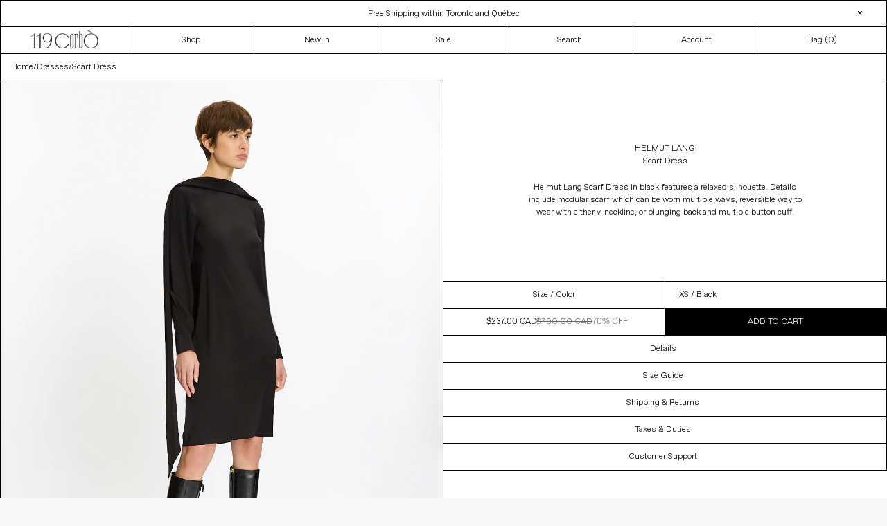

--- FILE ---
content_type: text/html; charset=utf-8
request_url: https://119corbo.com/collections/dresses/products/scarf-dress?constraint=size_36fr
body_size: 31420
content:















<!doctype html> 
<html class="no-js" lang="en">

  <head>

    
    
    
    
    
      
      
    
  
 
    <meta charset="utf-8">
    <meta content="IE=edge,chrome=1" http-equiv="X-UA-Compatible">
    <meta content="width=device-width,initial-scale=1" name="viewport">
    <meta name="theme-color" content="#000">
    <script crossorigin="anonymous" integrity="sha256-CSXorXvZcTkaix6Yvo6HppcZGetbYMGWSFlBw8HfCJo=" src="https://code.jquery.com/jquery-3.4.1.min.js"></script>
    <script src="//119corbo.com/cdn/shop/t/159/assets/slick.min.js?v=67816161707199496941766940964" type="text/javascript"></script>
    <link rel="canonical" href="https://119corbo.com/products/scarf-dress">
    <link href="//cdn.jsdelivr.net/npm/slick-carousel@1.8.1/slick/slick.css" rel="stylesheet" type="text/css" media="all" />
<link rel="shortcut icon" href="//119corbo.com/cdn/shop/files/Favicon_Grey_02_32x32.png?v=1614403536" type="image/png">
<title>Scarf Dress
&ndash;
        119 Corbo</title><meta name="description" content="Helmut Lang Scarf Dress in black features a relaxed silhouette. Details include modular scarf which can be worn multiple ways, reversible way to wear with either v-neckline, or plunging back and multiple button cuff."><!-- /snippets/social-meta-tags.liquid -->




<meta property="og:site_name" content="119 Corbo">
<meta property="og:url" content="https://119corbo.com/products/scarf-dress">
<meta property="og:title" content="Scarf Dress">
<meta property="og:type" content="product">
<meta property="og:description" content="Helmut Lang Scarf Dress in black features a relaxed silhouette. Details include modular scarf which can be worn multiple ways, reversible way to wear with either v-neckline, or plunging back and multiple button cuff.">

  <meta property="og:price:amount" content="237.00">
  <meta property="og:price:currency" content="CAD">

<meta property="og:image" content="http://119corbo.com/cdn/shop/files/Corbo-e-Com-03-17-247752-Web_1200x1200.jpg?v=1710970185"><meta property="og:image" content="http://119corbo.com/cdn/shop/files/Corbo-e-Com-03-17-247750-Webcopy_1200x1200.jpg?v=1710970185"><meta property="og:image" content="http://119corbo.com/cdn/shop/files/Corbo-e-Com-03-17-247753-Webcopy_1200x1200.jpg?v=1710970185">
<meta property="og:image:secure_url" content="https://119corbo.com/cdn/shop/files/Corbo-e-Com-03-17-247752-Web_1200x1200.jpg?v=1710970185"><meta property="og:image:secure_url" content="https://119corbo.com/cdn/shop/files/Corbo-e-Com-03-17-247750-Webcopy_1200x1200.jpg?v=1710970185"><meta property="og:image:secure_url" content="https://119corbo.com/cdn/shop/files/Corbo-e-Com-03-17-247753-Webcopy_1200x1200.jpg?v=1710970185">


<meta name="twitter:card" content="summary_large_image">
<meta name="twitter:title" content="Scarf Dress">
<meta name="twitter:description" content="Helmut Lang Scarf Dress in black features a relaxed silhouette. Details include modular scarf which can be worn multiple ways, reversible way to wear with either v-neckline, or plunging back and multiple button cuff.">

    <!-- Menos. Life is better with an optimized search engince -->
<meta name='keywords' content='119 Corbo' />
<meta name="robots" content="index">
<meta name="robots" content="follow">
<script type="application/ld+json">
{
	"@context": "http://schema.org",
	"@type": "Organization",
	"name": "119corbo.com",
    "legalName": "119 Corbo, Inc.",
	"url": "https://119corbo.com",
    "logo": "",
    "contactPoint": [{
    "@type": "ContactPoint",
    "contactType": "customer service",
    "email": "info@119corbo.com ",
		"url": "https://119corbo.com/pages/contact"

  }],
  	"foundingDate": "2013",
    "founders": [
     {
     "@type": "Person",
     "name": "Gianna Ritacca"
     }],
     "address": {
 "@type": "PostalAddress",
 "streetAddress": "119 Yorkville Ave",
 "addressLocality": "Toronto",
 "addressRegion": "ON",
 "postalCode": "M5R 1C4",
 "addressCountry": "CA"
 },
   "sameAs" : [
	"https://www.facebook.com/119corbo/",
    "https://www.instagram.com/119corbo/"
	]
}
</script>
<script type="application/ld+json">
{ 
"@context": "http://schema.org", 
"@type": "WebSite", 
"url": "https://www.119corbo.com/",
"name": "119 Corbo",
"author": {
	"@type": "Organization",
	"name": "119 Corbo",
	"logo": ""
	},
"description": "A curator's approach to luxury clothing for women. ",
"publisher": {
	"@type": "Organization",
	"name": "119 Corbo",
	"logo": ""
	},
"potentialAction": { 
"@type": "SearchAction", 
"target": "https://www.119corbo.com/search?q={search_term}",
"query-input": "required name=search_term" } 
}
</script><title>Scarf Dress</title>

<script type="application/ld+json">
{
	"@context": "http://schema.org",
	"@type": "Product",
    "@id": "https:\/\/119corbo.com\/products\/scarf-dress",
	"brand": {
		"@type": "Brand",
		"name": "Helmut Lang"
	},
	"gtin14": "71869238",
	"sku": "S18-HL-W605-XS-P",
	"description": "Helmut Lang Scarf Dress in black features a relaxed silhouette. Details include modular scarf which can be worn multiple ways, reversible way to wear with either v-neckline, or plunging back and multiple button cuff.",
	"url": "https:\/\/119corbo.com\/products\/scarf-dress",
	"name": "Scarf Dress","image": "https://119corbo.com/cdn/shop/files/Corbo-e-Com-03-17-247752-Web_grande.jpg?v=1710970185","offers": {
		"@type": "Offer",
		"price": "237.00",
		"priceCurrency": "CAD",
		"availability": "InStock",
		"itemCondition": "http://schema.org/NewCondition",
		"url": "https://119corbo.com/products/scarf-dress",
		"priceValidUntil": "2027-01-19"
	}	
}
</script>
    <link href="//119corbo.com/cdn/shop/t/159/assets/theme.scss.css?v=36008563729201525231766941376" rel="stylesheet" type="text/css" media="all" />
    <link href="//119corbo.com/cdn/shop/t/159/assets/style.css?v=44506168402111547841766940964" rel="stylesheet" type="text/css" media="all" />
<script>
window['_fs_host'] = 'fullstory.com';
window['_fs_script'] = 'edge.fullstory.com/s/fs.js';
window['_fs_org'] = 'o-1DZEAX-na1';
window['_fs_namespace'] = 'FS';
(function(m,n,e,t,l,o,g,y){
    if (e in m) {if(m.console && m.console.log) { m.console.log('FullStory namespace conflict. Please set window["_fs_namespace"].');} return;}
    g=m[e]=function(a,b,s){g.q?g.q.push([a,b,s]):g._api(a,b,s);};g.q=[];
    o=n.createElement(t);o.async=1;o.crossOrigin='anonymous';o.src='https://'+_fs_script;
    y=n.getElementsByTagName(t)[0];y.parentNode.insertBefore(o,y);
    g.identify=function(i,v,s){g(l,{uid:i},s);if(v)g(l,v,s)};g.setUserVars=function(v,s){g(l,v,s)};g.event=function(i,v,s){g('event',{n:i,p:v},s)};
    g.anonymize=function(){g.identify(!!0)};
    g.shutdown=function(){g("rec",!1)};g.restart=function(){g("rec",!0)};
    g.log = function(a,b){g("log",[a,b])};
    g.consent=function(a){g("consent",!arguments.length||a)};
    g.identifyAccount=function(i,v){o='account';v=v||{};v.acctId=i;g(o,v)};
    g.clearUserCookie=function(){};
    g.setVars=function(n, p){g('setVars',[n,p]);};
    g._w={};y='XMLHttpRequest';g._w[y]=m[y];y='fetch';g._w[y]=m[y];
    if(m[y])m[y]=function(){return g._w[y].apply(this,arguments)};
    g._v="1.3.0";
})(window,document,window['_fs_namespace'],'script','user');
</script>

    <script>
      var theme = {
        breakpoints: {
          medium: 750,
          large: 990,
          widescreen: 1400
        },
        strings: {
          addToCart: "Add to cart",
          soldOut: "Sold out",
          unavailable: "Unavailable",
          regularPrice: "Regular price",
          salePrice: "Sale price",
          sale: "Sale",
          showMore: "Show More",
          showLess: "Show Less",
          addressError: "Error looking up that address",
          addressNoResults: "No results for that address",
          addressQueryLimit: "You have exceeded the Google API usage limit. Consider upgrading to a \u003ca href=\"https:\/\/developers.google.com\/maps\/premium\/usage-limits\"\u003ePremium Plan\u003c\/a\u003e.",
          authError: "There was a problem authenticating your Google Maps account.",
          newWindow: "Opens in a new window.",
          external: "Opens external website.",
          newWindowExternal: "Opens external website in a new window.",
          removeLabel: "Remove [product]",
          update: "Update",
          quantity: "Quantity",
          discountedTotal: "Discounted total",
          regularTotal: "Regular total",
          priceColumn: "See Price column for discount details.",
          quantityMinimumMessage: "Quantity must be 1 or more",
          cartError: "There was an error while updating your cart. Please try again.",
          removedItemMessage: "Removed \u003cspan class=\"cart__removed-product-details\"\u003e([quantity]) [link]\u003c\/span\u003e from your cart.",
          unitPrice: "Unit price",
          unitPriceSeparator: "per",
          oneCartCount: "1 item",
          otherCartCount: "[count] items",
          quantityLabel: "Quantity: [count]",
          moneyFormat: "${{amount}} CAD",
          moneyFormatWithCurrency: "${{amount}} CAD"
        }
      }

      document.documentElement.className = document.documentElement.className.replace('no-js', 'js');
    </script><script src="//119corbo.com/cdn/shop/t/159/assets/vendor.js?v=12001839194546984181766940964" defer="defer"></script>
    <script src="//119corbo.com/cdn/shop/t/159/assets/theme.js?v=184125749394689469381766940964" defer="defer"></script>

    
  <script>window.performance && window.performance.mark && window.performance.mark('shopify.content_for_header.start');</script><meta name="google-site-verification" content="Bmo2RC5Y-yl-qlwLj51BDhk1Uqpw12xd6X0Ls0bwK_A">
<meta id="shopify-digital-wallet" name="shopify-digital-wallet" content="/2004910116/digital_wallets/dialog">
<meta name="shopify-checkout-api-token" content="cd66bc46915382eebd683e94a64c102d">
<link rel="alternate" type="application/json+oembed" href="https://119corbo.com/products/scarf-dress.oembed">
<script async="async" src="/checkouts/internal/preloads.js?locale=en-CA"></script>
<link rel="preconnect" href="https://shop.app" crossorigin="anonymous">
<script async="async" src="https://shop.app/checkouts/internal/preloads.js?locale=en-CA&shop_id=2004910116" crossorigin="anonymous"></script>
<script id="apple-pay-shop-capabilities" type="application/json">{"shopId":2004910116,"countryCode":"CA","currencyCode":"CAD","merchantCapabilities":["supports3DS"],"merchantId":"gid:\/\/shopify\/Shop\/2004910116","merchantName":"119 Corbo","requiredBillingContactFields":["postalAddress","email","phone"],"requiredShippingContactFields":["postalAddress","email","phone"],"shippingType":"shipping","supportedNetworks":["visa","masterCard","amex","discover","interac","jcb"],"total":{"type":"pending","label":"119 Corbo","amount":"1.00"},"shopifyPaymentsEnabled":true,"supportsSubscriptions":true}</script>
<script id="shopify-features" type="application/json">{"accessToken":"cd66bc46915382eebd683e94a64c102d","betas":["rich-media-storefront-analytics"],"domain":"119corbo.com","predictiveSearch":true,"shopId":2004910116,"locale":"en"}</script>
<script>var Shopify = Shopify || {};
Shopify.shop = "119corbo.myshopify.com";
Shopify.locale = "en";
Shopify.currency = {"active":"CAD","rate":"1.0"};
Shopify.country = "CA";
Shopify.theme = {"name":"Copy of Holiday","id":182002024758,"schema_name":"Debut","schema_version":"14.5.0","theme_store_id":null,"role":"main"};
Shopify.theme.handle = "null";
Shopify.theme.style = {"id":null,"handle":null};
Shopify.cdnHost = "119corbo.com/cdn";
Shopify.routes = Shopify.routes || {};
Shopify.routes.root = "/";</script>
<script type="module">!function(o){(o.Shopify=o.Shopify||{}).modules=!0}(window);</script>
<script>!function(o){function n(){var o=[];function n(){o.push(Array.prototype.slice.apply(arguments))}return n.q=o,n}var t=o.Shopify=o.Shopify||{};t.loadFeatures=n(),t.autoloadFeatures=n()}(window);</script>
<script>
  window.ShopifyPay = window.ShopifyPay || {};
  window.ShopifyPay.apiHost = "shop.app\/pay";
  window.ShopifyPay.redirectState = null;
</script>
<script id="shop-js-analytics" type="application/json">{"pageType":"product"}</script>
<script defer="defer" async type="module" src="//119corbo.com/cdn/shopifycloud/shop-js/modules/v2/client.init-shop-cart-sync_BApSsMSl.en.esm.js"></script>
<script defer="defer" async type="module" src="//119corbo.com/cdn/shopifycloud/shop-js/modules/v2/chunk.common_CBoos6YZ.esm.js"></script>
<script type="module">
  await import("//119corbo.com/cdn/shopifycloud/shop-js/modules/v2/client.init-shop-cart-sync_BApSsMSl.en.esm.js");
await import("//119corbo.com/cdn/shopifycloud/shop-js/modules/v2/chunk.common_CBoos6YZ.esm.js");

  window.Shopify.SignInWithShop?.initShopCartSync?.({"fedCMEnabled":true,"windoidEnabled":true});

</script>
<script>
  window.Shopify = window.Shopify || {};
  if (!window.Shopify.featureAssets) window.Shopify.featureAssets = {};
  window.Shopify.featureAssets['shop-js'] = {"shop-cart-sync":["modules/v2/client.shop-cart-sync_DJczDl9f.en.esm.js","modules/v2/chunk.common_CBoos6YZ.esm.js"],"init-fed-cm":["modules/v2/client.init-fed-cm_BzwGC0Wi.en.esm.js","modules/v2/chunk.common_CBoos6YZ.esm.js"],"shop-button":["modules/v2/client.shop-button_D_JX508o.en.esm.js","modules/v2/chunk.common_CBoos6YZ.esm.js"],"init-windoid":["modules/v2/client.init-windoid_BS26ThXS.en.esm.js","modules/v2/chunk.common_CBoos6YZ.esm.js"],"init-shop-cart-sync":["modules/v2/client.init-shop-cart-sync_BApSsMSl.en.esm.js","modules/v2/chunk.common_CBoos6YZ.esm.js"],"shop-cash-offers":["modules/v2/client.shop-cash-offers_DthCPNIO.en.esm.js","modules/v2/chunk.common_CBoos6YZ.esm.js","modules/v2/chunk.modal_Bu1hFZFC.esm.js"],"shop-toast-manager":["modules/v2/client.shop-toast-manager_tEhgP2F9.en.esm.js","modules/v2/chunk.common_CBoos6YZ.esm.js"],"avatar":["modules/v2/client.avatar_BTnouDA3.en.esm.js"],"init-shop-email-lookup-coordinator":["modules/v2/client.init-shop-email-lookup-coordinator_DFwWcvrS.en.esm.js","modules/v2/chunk.common_CBoos6YZ.esm.js"],"pay-button":["modules/v2/client.pay-button_BuNmcIr_.en.esm.js","modules/v2/chunk.common_CBoos6YZ.esm.js"],"init-customer-accounts":["modules/v2/client.init-customer-accounts_C0Oh2ljF.en.esm.js","modules/v2/client.shop-login-button_DwLgFT0K.en.esm.js","modules/v2/chunk.common_CBoos6YZ.esm.js","modules/v2/chunk.modal_Bu1hFZFC.esm.js"],"shop-login-button":["modules/v2/client.shop-login-button_DwLgFT0K.en.esm.js","modules/v2/chunk.common_CBoos6YZ.esm.js","modules/v2/chunk.modal_Bu1hFZFC.esm.js"],"init-customer-accounts-sign-up":["modules/v2/client.init-customer-accounts-sign-up_TlVCiykN.en.esm.js","modules/v2/client.shop-login-button_DwLgFT0K.en.esm.js","modules/v2/chunk.common_CBoos6YZ.esm.js","modules/v2/chunk.modal_Bu1hFZFC.esm.js"],"init-shop-for-new-customer-accounts":["modules/v2/client.init-shop-for-new-customer-accounts_DrjXSI53.en.esm.js","modules/v2/client.shop-login-button_DwLgFT0K.en.esm.js","modules/v2/chunk.common_CBoos6YZ.esm.js","modules/v2/chunk.modal_Bu1hFZFC.esm.js"],"shop-follow-button":["modules/v2/client.shop-follow-button_C5D3XtBb.en.esm.js","modules/v2/chunk.common_CBoos6YZ.esm.js","modules/v2/chunk.modal_Bu1hFZFC.esm.js"],"checkout-modal":["modules/v2/client.checkout-modal_8TC_1FUY.en.esm.js","modules/v2/chunk.common_CBoos6YZ.esm.js","modules/v2/chunk.modal_Bu1hFZFC.esm.js"],"lead-capture":["modules/v2/client.lead-capture_Cq0gfm7I.en.esm.js","modules/v2/chunk.common_CBoos6YZ.esm.js","modules/v2/chunk.modal_Bu1hFZFC.esm.js"],"shop-login":["modules/v2/client.shop-login_BmtnoEUo.en.esm.js","modules/v2/chunk.common_CBoos6YZ.esm.js","modules/v2/chunk.modal_Bu1hFZFC.esm.js"],"payment-terms":["modules/v2/client.payment-terms_BHOWV7U_.en.esm.js","modules/v2/chunk.common_CBoos6YZ.esm.js","modules/v2/chunk.modal_Bu1hFZFC.esm.js"]};
</script>
<script>(function() {
  var isLoaded = false;
  function asyncLoad() {
    if (isLoaded) return;
    isLoaded = true;
    var urls = ["https:\/\/cdn-scripts.signifyd.com\/shopify\/script-tag.js?shop=119corbo.myshopify.com","https:\/\/chimpstatic.com\/mcjs-connected\/js\/users\/43e6d3a478768703762293cb6\/73858783960f9c905736c9f7b.js?shop=119corbo.myshopify.com","https:\/\/nulls.solutions\/shopify\/gift-wrap\/app\/js\/nulls-gift-wrap.js?shop=119corbo.myshopify.com","https:\/\/static.klaviyo.com\/onsite\/js\/Hycpzw\/klaviyo.js?company_id=Hycpzw\u0026shop=119corbo.myshopify.com","https:\/\/size-guides.esc-apps-cdn.com\/1739187702-app.119corbo.myshopify.com.js?shop=119corbo.myshopify.com"];
    for (var i = 0; i < urls.length; i++) {
      var s = document.createElement('script');
      s.type = 'text/javascript';
      s.async = true;
      s.src = urls[i];
      var x = document.getElementsByTagName('script')[0];
      x.parentNode.insertBefore(s, x);
    }
  };
  if(window.attachEvent) {
    window.attachEvent('onload', asyncLoad);
  } else {
    window.addEventListener('load', asyncLoad, false);
  }
})();</script>
<script id="__st">var __st={"a":2004910116,"offset":-18000,"reqid":"c1dacf99-1987-4f23-8229-95b57ce04849-1768848421","pageurl":"119corbo.com\/collections\/dresses\/products\/scarf-dress?constraint=size_36fr","u":"8deacb491576","p":"product","rtyp":"product","rid":9147716763958};</script>
<script>window.ShopifyPaypalV4VisibilityTracking = true;</script>
<script id="captcha-bootstrap">!function(){'use strict';const t='contact',e='account',n='new_comment',o=[[t,t],['blogs',n],['comments',n],[t,'customer']],c=[[e,'customer_login'],[e,'guest_login'],[e,'recover_customer_password'],[e,'create_customer']],r=t=>t.map((([t,e])=>`form[action*='/${t}']:not([data-nocaptcha='true']) input[name='form_type'][value='${e}']`)).join(','),a=t=>()=>t?[...document.querySelectorAll(t)].map((t=>t.form)):[];function s(){const t=[...o],e=r(t);return a(e)}const i='password',u='form_key',d=['recaptcha-v3-token','g-recaptcha-response','h-captcha-response',i],f=()=>{try{return window.sessionStorage}catch{return}},m='__shopify_v',_=t=>t.elements[u];function p(t,e,n=!1){try{const o=window.sessionStorage,c=JSON.parse(o.getItem(e)),{data:r}=function(t){const{data:e,action:n}=t;return t[m]||n?{data:e,action:n}:{data:t,action:n}}(c);for(const[e,n]of Object.entries(r))t.elements[e]&&(t.elements[e].value=n);n&&o.removeItem(e)}catch(o){console.error('form repopulation failed',{error:o})}}const l='form_type',E='cptcha';function T(t){t.dataset[E]=!0}const w=window,h=w.document,L='Shopify',v='ce_forms',y='captcha';let A=!1;((t,e)=>{const n=(g='f06e6c50-85a8-45c8-87d0-21a2b65856fe',I='https://cdn.shopify.com/shopifycloud/storefront-forms-hcaptcha/ce_storefront_forms_captcha_hcaptcha.v1.5.2.iife.js',D={infoText:'Protected by hCaptcha',privacyText:'Privacy',termsText:'Terms'},(t,e,n)=>{const o=w[L][v],c=o.bindForm;if(c)return c(t,g,e,D).then(n);var r;o.q.push([[t,g,e,D],n]),r=I,A||(h.body.append(Object.assign(h.createElement('script'),{id:'captcha-provider',async:!0,src:r})),A=!0)});var g,I,D;w[L]=w[L]||{},w[L][v]=w[L][v]||{},w[L][v].q=[],w[L][y]=w[L][y]||{},w[L][y].protect=function(t,e){n(t,void 0,e),T(t)},Object.freeze(w[L][y]),function(t,e,n,w,h,L){const[v,y,A,g]=function(t,e,n){const i=e?o:[],u=t?c:[],d=[...i,...u],f=r(d),m=r(i),_=r(d.filter((([t,e])=>n.includes(e))));return[a(f),a(m),a(_),s()]}(w,h,L),I=t=>{const e=t.target;return e instanceof HTMLFormElement?e:e&&e.form},D=t=>v().includes(t);t.addEventListener('submit',(t=>{const e=I(t);if(!e)return;const n=D(e)&&!e.dataset.hcaptchaBound&&!e.dataset.recaptchaBound,o=_(e),c=g().includes(e)&&(!o||!o.value);(n||c)&&t.preventDefault(),c&&!n&&(function(t){try{if(!f())return;!function(t){const e=f();if(!e)return;const n=_(t);if(!n)return;const o=n.value;o&&e.removeItem(o)}(t);const e=Array.from(Array(32),(()=>Math.random().toString(36)[2])).join('');!function(t,e){_(t)||t.append(Object.assign(document.createElement('input'),{type:'hidden',name:u})),t.elements[u].value=e}(t,e),function(t,e){const n=f();if(!n)return;const o=[...t.querySelectorAll(`input[type='${i}']`)].map((({name:t})=>t)),c=[...d,...o],r={};for(const[a,s]of new FormData(t).entries())c.includes(a)||(r[a]=s);n.setItem(e,JSON.stringify({[m]:1,action:t.action,data:r}))}(t,e)}catch(e){console.error('failed to persist form',e)}}(e),e.submit())}));const S=(t,e)=>{t&&!t.dataset[E]&&(n(t,e.some((e=>e===t))),T(t))};for(const o of['focusin','change'])t.addEventListener(o,(t=>{const e=I(t);D(e)&&S(e,y())}));const B=e.get('form_key'),M=e.get(l),P=B&&M;t.addEventListener('DOMContentLoaded',(()=>{const t=y();if(P)for(const e of t)e.elements[l].value===M&&p(e,B);[...new Set([...A(),...v().filter((t=>'true'===t.dataset.shopifyCaptcha))])].forEach((e=>S(e,t)))}))}(h,new URLSearchParams(w.location.search),n,t,e,['guest_login'])})(!0,!0)}();</script>
<script integrity="sha256-4kQ18oKyAcykRKYeNunJcIwy7WH5gtpwJnB7kiuLZ1E=" data-source-attribution="shopify.loadfeatures" defer="defer" src="//119corbo.com/cdn/shopifycloud/storefront/assets/storefront/load_feature-a0a9edcb.js" crossorigin="anonymous"></script>
<script crossorigin="anonymous" defer="defer" src="//119corbo.com/cdn/shopifycloud/storefront/assets/shopify_pay/storefront-65b4c6d7.js?v=20250812"></script>
<script data-source-attribution="shopify.dynamic_checkout.dynamic.init">var Shopify=Shopify||{};Shopify.PaymentButton=Shopify.PaymentButton||{isStorefrontPortableWallets:!0,init:function(){window.Shopify.PaymentButton.init=function(){};var t=document.createElement("script");t.src="https://119corbo.com/cdn/shopifycloud/portable-wallets/latest/portable-wallets.en.js",t.type="module",document.head.appendChild(t)}};
</script>
<script data-source-attribution="shopify.dynamic_checkout.buyer_consent">
  function portableWalletsHideBuyerConsent(e){var t=document.getElementById("shopify-buyer-consent"),n=document.getElementById("shopify-subscription-policy-button");t&&n&&(t.classList.add("hidden"),t.setAttribute("aria-hidden","true"),n.removeEventListener("click",e))}function portableWalletsShowBuyerConsent(e){var t=document.getElementById("shopify-buyer-consent"),n=document.getElementById("shopify-subscription-policy-button");t&&n&&(t.classList.remove("hidden"),t.removeAttribute("aria-hidden"),n.addEventListener("click",e))}window.Shopify?.PaymentButton&&(window.Shopify.PaymentButton.hideBuyerConsent=portableWalletsHideBuyerConsent,window.Shopify.PaymentButton.showBuyerConsent=portableWalletsShowBuyerConsent);
</script>
<script data-source-attribution="shopify.dynamic_checkout.cart.bootstrap">document.addEventListener("DOMContentLoaded",(function(){function t(){return document.querySelector("shopify-accelerated-checkout-cart, shopify-accelerated-checkout")}if(t())Shopify.PaymentButton.init();else{new MutationObserver((function(e,n){t()&&(Shopify.PaymentButton.init(),n.disconnect())})).observe(document.body,{childList:!0,subtree:!0})}}));
</script>
<link id="shopify-accelerated-checkout-styles" rel="stylesheet" media="screen" href="https://119corbo.com/cdn/shopifycloud/portable-wallets/latest/accelerated-checkout-backwards-compat.css" crossorigin="anonymous">
<style id="shopify-accelerated-checkout-cart">
        #shopify-buyer-consent {
  margin-top: 1em;
  display: inline-block;
  width: 100%;
}

#shopify-buyer-consent.hidden {
  display: none;
}

#shopify-subscription-policy-button {
  background: none;
  border: none;
  padding: 0;
  text-decoration: underline;
  font-size: inherit;
  cursor: pointer;
}

#shopify-subscription-policy-button::before {
  box-shadow: none;
}

      </style>

<script>window.performance && window.performance.mark && window.performance.mark('shopify.content_for_header.end');</script>
  <!-- "snippets/shogun-products.liquid" was not rendered, the associated app was uninstalled -->

  
  <script src="https://a.klaviyo.com/media/js/onsite/onsite.js"></script>
  <script>
      var klaviyo = klaviyo || [];
      klaviyo.init({
        account: "Hycpzw",
        platform: "shopify"
      });
      klaviyo.enable("backinstock",{ 
      trigger: {
        product_page_text: "Notify Me",
        product_page_class: "product-form__notify-me button button--secondary button--full",
        product_page_text_align: "center",
        product_page_margin: "0px",
        alternate_anchor: "addToCartWrapper",
        replace_anchor: false
      },
      modal: {
       headline: "{product_name}",
       body_content: "Register to receive a notification when this item comes back in stock.",
       email_field_label: "Email",
       button_label: "Notify me when available",
       subscription_success_label: "You're in! We'll let you know when it's back.",
       footer_content: '',
       additional_styles: "@import url('//119corbo.com/cdn/shop/t/159/assets/klaviyo-bis-modal.css?v=118576409566729335181766940964');",
       drop_background_color: "#000",
       background_color: "#fff",
       text_color: "#222",
       button_text_color: "#fff",
       button_background_color: "#000",
       close_button_color: "#ccc",
       error_background_color: "#fcd6d7",
       error_text_color: "#C72E2F",
       success_background_color: "#d3efcd",
       success_text_color: "#1B9500"
      }
    });
  </script>

<meta name="google-site-verification" content="8Cv-PbKh1FDqdo4bBm7Q10vA37DqpiPY1xp_C_yK-F0" />  

  <!-- "snippets/shogun-head.liquid" was not rendered, the associated app was uninstalled -->

<script>
    
    
    
    
    var gsf_conversion_data = {page_type : 'product', event : 'view_item', data : {product_data : [{variant_id : 48284671869238, product_id : 9147716763958, name : "Scarf Dress", price : "237.00", currency : "CAD", sku : "S18-HL-W605-XS-P", brand : "Helmut Lang", variant : "XS / Black", category : "Dresses", quantity : "1" }], total_price : "237.00", shop_currency : "CAD"}};
    
</script>
<style>
  *,*::before,*::after {
  box-sizing: border-box;
  border-width: 1px !important;
}
</style>

    <script type="text/javascript">
    (function(c,l,a,r,i,t,y){
        c[a]=c[a]||function(){(c[a].q=c[a].q||[]).push(arguments)};
        t=l.createElement(r);t.async=1;t.src="https://www.clarity.ms/tag/"+i;
        y=l.getElementsByTagName(r)[0];y.parentNode.insertBefore(t,y);
    })(window, document, "clarity", "script", "fkmp7yo8eg");
</script>
<!-- BEGIN app block: shopify://apps/timesact-pre-order/blocks/app-embed/bf6c109b-79b5-457c-8752-0e5e9e9676e7 -->
<!-- END app block --><!-- BEGIN app block: shopify://apps/klaviyo-email-marketing-sms/blocks/klaviyo-onsite-embed/2632fe16-c075-4321-a88b-50b567f42507 -->















  <script>
    window.klaviyoReviewsProductDesignMode = false
  </script>







<!-- END app block --><script src="https://cdn.shopify.com/extensions/3ee93129-d11c-4adb-8a29-0c9bec8a2202/preorder-notify-me-timesact-17/assets/timesact.js" type="text/javascript" defer="defer"></script>
<link href="https://cdn.shopify.com/extensions/3ee93129-d11c-4adb-8a29-0c9bec8a2202/preorder-notify-me-timesact-17/assets/timesact.css" rel="stylesheet" type="text/css" media="all">
<link href="https://monorail-edge.shopifysvc.com" rel="dns-prefetch">
<script>(function(){if ("sendBeacon" in navigator && "performance" in window) {try {var session_token_from_headers = performance.getEntriesByType('navigation')[0].serverTiming.find(x => x.name == '_s').description;} catch {var session_token_from_headers = undefined;}var session_cookie_matches = document.cookie.match(/_shopify_s=([^;]*)/);var session_token_from_cookie = session_cookie_matches && session_cookie_matches.length === 2 ? session_cookie_matches[1] : "";var session_token = session_token_from_headers || session_token_from_cookie || "";function handle_abandonment_event(e) {var entries = performance.getEntries().filter(function(entry) {return /monorail-edge.shopifysvc.com/.test(entry.name);});if (!window.abandonment_tracked && entries.length === 0) {window.abandonment_tracked = true;var currentMs = Date.now();var navigation_start = performance.timing.navigationStart;var payload = {shop_id: 2004910116,url: window.location.href,navigation_start,duration: currentMs - navigation_start,session_token,page_type: "product"};window.navigator.sendBeacon("https://monorail-edge.shopifysvc.com/v1/produce", JSON.stringify({schema_id: "online_store_buyer_site_abandonment/1.1",payload: payload,metadata: {event_created_at_ms: currentMs,event_sent_at_ms: currentMs}}));}}window.addEventListener('pagehide', handle_abandonment_event);}}());</script>
<script id="web-pixels-manager-setup">(function e(e,d,r,n,o){if(void 0===o&&(o={}),!Boolean(null===(a=null===(i=window.Shopify)||void 0===i?void 0:i.analytics)||void 0===a?void 0:a.replayQueue)){var i,a;window.Shopify=window.Shopify||{};var t=window.Shopify;t.analytics=t.analytics||{};var s=t.analytics;s.replayQueue=[],s.publish=function(e,d,r){return s.replayQueue.push([e,d,r]),!0};try{self.performance.mark("wpm:start")}catch(e){}var l=function(){var e={modern:/Edge?\/(1{2}[4-9]|1[2-9]\d|[2-9]\d{2}|\d{4,})\.\d+(\.\d+|)|Firefox\/(1{2}[4-9]|1[2-9]\d|[2-9]\d{2}|\d{4,})\.\d+(\.\d+|)|Chrom(ium|e)\/(9{2}|\d{3,})\.\d+(\.\d+|)|(Maci|X1{2}).+ Version\/(15\.\d+|(1[6-9]|[2-9]\d|\d{3,})\.\d+)([,.]\d+|)( \(\w+\)|)( Mobile\/\w+|) Safari\/|Chrome.+OPR\/(9{2}|\d{3,})\.\d+\.\d+|(CPU[ +]OS|iPhone[ +]OS|CPU[ +]iPhone|CPU IPhone OS|CPU iPad OS)[ +]+(15[._]\d+|(1[6-9]|[2-9]\d|\d{3,})[._]\d+)([._]\d+|)|Android:?[ /-](13[3-9]|1[4-9]\d|[2-9]\d{2}|\d{4,})(\.\d+|)(\.\d+|)|Android.+Firefox\/(13[5-9]|1[4-9]\d|[2-9]\d{2}|\d{4,})\.\d+(\.\d+|)|Android.+Chrom(ium|e)\/(13[3-9]|1[4-9]\d|[2-9]\d{2}|\d{4,})\.\d+(\.\d+|)|SamsungBrowser\/([2-9]\d|\d{3,})\.\d+/,legacy:/Edge?\/(1[6-9]|[2-9]\d|\d{3,})\.\d+(\.\d+|)|Firefox\/(5[4-9]|[6-9]\d|\d{3,})\.\d+(\.\d+|)|Chrom(ium|e)\/(5[1-9]|[6-9]\d|\d{3,})\.\d+(\.\d+|)([\d.]+$|.*Safari\/(?![\d.]+ Edge\/[\d.]+$))|(Maci|X1{2}).+ Version\/(10\.\d+|(1[1-9]|[2-9]\d|\d{3,})\.\d+)([,.]\d+|)( \(\w+\)|)( Mobile\/\w+|) Safari\/|Chrome.+OPR\/(3[89]|[4-9]\d|\d{3,})\.\d+\.\d+|(CPU[ +]OS|iPhone[ +]OS|CPU[ +]iPhone|CPU IPhone OS|CPU iPad OS)[ +]+(10[._]\d+|(1[1-9]|[2-9]\d|\d{3,})[._]\d+)([._]\d+|)|Android:?[ /-](13[3-9]|1[4-9]\d|[2-9]\d{2}|\d{4,})(\.\d+|)(\.\d+|)|Mobile Safari.+OPR\/([89]\d|\d{3,})\.\d+\.\d+|Android.+Firefox\/(13[5-9]|1[4-9]\d|[2-9]\d{2}|\d{4,})\.\d+(\.\d+|)|Android.+Chrom(ium|e)\/(13[3-9]|1[4-9]\d|[2-9]\d{2}|\d{4,})\.\d+(\.\d+|)|Android.+(UC? ?Browser|UCWEB|U3)[ /]?(15\.([5-9]|\d{2,})|(1[6-9]|[2-9]\d|\d{3,})\.\d+)\.\d+|SamsungBrowser\/(5\.\d+|([6-9]|\d{2,})\.\d+)|Android.+MQ{2}Browser\/(14(\.(9|\d{2,})|)|(1[5-9]|[2-9]\d|\d{3,})(\.\d+|))(\.\d+|)|K[Aa][Ii]OS\/(3\.\d+|([4-9]|\d{2,})\.\d+)(\.\d+|)/},d=e.modern,r=e.legacy,n=navigator.userAgent;return n.match(d)?"modern":n.match(r)?"legacy":"unknown"}(),u="modern"===l?"modern":"legacy",c=(null!=n?n:{modern:"",legacy:""})[u],f=function(e){return[e.baseUrl,"/wpm","/b",e.hashVersion,"modern"===e.buildTarget?"m":"l",".js"].join("")}({baseUrl:d,hashVersion:r,buildTarget:u}),m=function(e){var d=e.version,r=e.bundleTarget,n=e.surface,o=e.pageUrl,i=e.monorailEndpoint;return{emit:function(e){var a=e.status,t=e.errorMsg,s=(new Date).getTime(),l=JSON.stringify({metadata:{event_sent_at_ms:s},events:[{schema_id:"web_pixels_manager_load/3.1",payload:{version:d,bundle_target:r,page_url:o,status:a,surface:n,error_msg:t},metadata:{event_created_at_ms:s}}]});if(!i)return console&&console.warn&&console.warn("[Web Pixels Manager] No Monorail endpoint provided, skipping logging."),!1;try{return self.navigator.sendBeacon.bind(self.navigator)(i,l)}catch(e){}var u=new XMLHttpRequest;try{return u.open("POST",i,!0),u.setRequestHeader("Content-Type","text/plain"),u.send(l),!0}catch(e){return console&&console.warn&&console.warn("[Web Pixels Manager] Got an unhandled error while logging to Monorail."),!1}}}}({version:r,bundleTarget:l,surface:e.surface,pageUrl:self.location.href,monorailEndpoint:e.monorailEndpoint});try{o.browserTarget=l,function(e){var d=e.src,r=e.async,n=void 0===r||r,o=e.onload,i=e.onerror,a=e.sri,t=e.scriptDataAttributes,s=void 0===t?{}:t,l=document.createElement("script"),u=document.querySelector("head"),c=document.querySelector("body");if(l.async=n,l.src=d,a&&(l.integrity=a,l.crossOrigin="anonymous"),s)for(var f in s)if(Object.prototype.hasOwnProperty.call(s,f))try{l.dataset[f]=s[f]}catch(e){}if(o&&l.addEventListener("load",o),i&&l.addEventListener("error",i),u)u.appendChild(l);else{if(!c)throw new Error("Did not find a head or body element to append the script");c.appendChild(l)}}({src:f,async:!0,onload:function(){if(!function(){var e,d;return Boolean(null===(d=null===(e=window.Shopify)||void 0===e?void 0:e.analytics)||void 0===d?void 0:d.initialized)}()){var d=window.webPixelsManager.init(e)||void 0;if(d){var r=window.Shopify.analytics;r.replayQueue.forEach((function(e){var r=e[0],n=e[1],o=e[2];d.publishCustomEvent(r,n,o)})),r.replayQueue=[],r.publish=d.publishCustomEvent,r.visitor=d.visitor,r.initialized=!0}}},onerror:function(){return m.emit({status:"failed",errorMsg:"".concat(f," has failed to load")})},sri:function(e){var d=/^sha384-[A-Za-z0-9+/=]+$/;return"string"==typeof e&&d.test(e)}(c)?c:"",scriptDataAttributes:o}),m.emit({status:"loading"})}catch(e){m.emit({status:"failed",errorMsg:(null==e?void 0:e.message)||"Unknown error"})}}})({shopId: 2004910116,storefrontBaseUrl: "https://119corbo.com",extensionsBaseUrl: "https://extensions.shopifycdn.com/cdn/shopifycloud/web-pixels-manager",monorailEndpoint: "https://monorail-edge.shopifysvc.com/unstable/produce_batch",surface: "storefront-renderer",enabledBetaFlags: ["2dca8a86"],webPixelsConfigList: [{"id":"2095317302","configuration":"{\"accountID\":\"Hycpzw\",\"webPixelConfig\":\"eyJlbmFibGVBZGRlZFRvQ2FydEV2ZW50cyI6IHRydWV9\"}","eventPayloadVersion":"v1","runtimeContext":"STRICT","scriptVersion":"524f6c1ee37bacdca7657a665bdca589","type":"APP","apiClientId":123074,"privacyPurposes":["ANALYTICS","MARKETING"],"dataSharingAdjustments":{"protectedCustomerApprovalScopes":["read_customer_address","read_customer_email","read_customer_name","read_customer_personal_data","read_customer_phone"]}},{"id":"1664811318","configuration":"{\"account_ID\":\"62352\",\"google_analytics_tracking_tag\":\"1\",\"measurement_id\":\"2\",\"api_secret\":\"3\",\"shop_settings\":\"{\\\"custom_pixel_script\\\":\\\"https:\\\\\\\/\\\\\\\/storage.googleapis.com\\\\\\\/gsf-scripts\\\\\\\/custom-pixels\\\\\\\/119corbo.js\\\"}\"}","eventPayloadVersion":"v1","runtimeContext":"LAX","scriptVersion":"c6b888297782ed4a1cba19cda43d6625","type":"APP","apiClientId":1558137,"privacyPurposes":[],"dataSharingAdjustments":{"protectedCustomerApprovalScopes":["read_customer_address","read_customer_email","read_customer_name","read_customer_personal_data","read_customer_phone"]}},{"id":"1022984502","configuration":"{\"config\":\"{\\\"pixel_id\\\":\\\"G-D7SSE18VY2\\\",\\\"target_country\\\":\\\"CA\\\",\\\"gtag_events\\\":[{\\\"type\\\":\\\"begin_checkout\\\",\\\"action_label\\\":[\\\"G-D7SSE18VY2\\\",\\\"AW-861273757\\\/HmJeCIXgnYwBEJ3915oD\\\"]},{\\\"type\\\":\\\"search\\\",\\\"action_label\\\":[\\\"G-D7SSE18VY2\\\",\\\"AW-861273757\\\/zvYyCIjgnYwBEJ3915oD\\\"]},{\\\"type\\\":\\\"view_item\\\",\\\"action_label\\\":[\\\"G-D7SSE18VY2\\\",\\\"AW-861273757\\\/24jWCP_fnYwBEJ3915oD\\\",\\\"MC-093MWRWLSX\\\"]},{\\\"type\\\":\\\"purchase\\\",\\\"action_label\\\":[\\\"G-D7SSE18VY2\\\",\\\"AW-861273757\\\/8gOoCPzfnYwBEJ3915oD\\\",\\\"MC-093MWRWLSX\\\"]},{\\\"type\\\":\\\"page_view\\\",\\\"action_label\\\":[\\\"G-D7SSE18VY2\\\",\\\"AW-861273757\\\/G_INCPnfnYwBEJ3915oD\\\",\\\"MC-093MWRWLSX\\\"]},{\\\"type\\\":\\\"add_payment_info\\\",\\\"action_label\\\":[\\\"G-D7SSE18VY2\\\",\\\"AW-861273757\\\/R5b6CIvgnYwBEJ3915oD\\\"]},{\\\"type\\\":\\\"add_to_cart\\\",\\\"action_label\\\":[\\\"G-D7SSE18VY2\\\",\\\"AW-861273757\\\/1DJiCILgnYwBEJ3915oD\\\"]}],\\\"enable_monitoring_mode\\\":false}\"}","eventPayloadVersion":"v1","runtimeContext":"OPEN","scriptVersion":"b2a88bafab3e21179ed38636efcd8a93","type":"APP","apiClientId":1780363,"privacyPurposes":[],"dataSharingAdjustments":{"protectedCustomerApprovalScopes":["read_customer_address","read_customer_email","read_customer_name","read_customer_personal_data","read_customer_phone"]}},{"id":"928547126","configuration":"{\"accountID\":\"1220658\",\"workspaceId\":\"dc0baf5c-11a8-4953-9107-3cf42bfd1685\",\"projectId\":\"25835054-0343-41fa-95ad-6d6ce09f3800\"}","eventPayloadVersion":"v1","runtimeContext":"STRICT","scriptVersion":"52fc54f4608fa63b89d7f7c4f9344a98","type":"APP","apiClientId":5461967,"privacyPurposes":["ANALYTICS"],"dataSharingAdjustments":{"protectedCustomerApprovalScopes":[]}},{"id":"297992502","configuration":"{\"pixel_id\":\"1024372337697820\",\"pixel_type\":\"facebook_pixel\",\"metaapp_system_user_token\":\"-\"}","eventPayloadVersion":"v1","runtimeContext":"OPEN","scriptVersion":"ca16bc87fe92b6042fbaa3acc2fbdaa6","type":"APP","apiClientId":2329312,"privacyPurposes":["ANALYTICS","MARKETING","SALE_OF_DATA"],"dataSharingAdjustments":{"protectedCustomerApprovalScopes":["read_customer_address","read_customer_email","read_customer_name","read_customer_personal_data","read_customer_phone"]}},{"id":"184713526","configuration":"{\"tagID\":\"2613624885291\"}","eventPayloadVersion":"v1","runtimeContext":"STRICT","scriptVersion":"18031546ee651571ed29edbe71a3550b","type":"APP","apiClientId":3009811,"privacyPurposes":["ANALYTICS","MARKETING","SALE_OF_DATA"],"dataSharingAdjustments":{"protectedCustomerApprovalScopes":["read_customer_address","read_customer_email","read_customer_name","read_customer_personal_data","read_customer_phone"]}},{"id":"shopify-app-pixel","configuration":"{}","eventPayloadVersion":"v1","runtimeContext":"STRICT","scriptVersion":"0450","apiClientId":"shopify-pixel","type":"APP","privacyPurposes":["ANALYTICS","MARKETING"]},{"id":"shopify-custom-pixel","eventPayloadVersion":"v1","runtimeContext":"LAX","scriptVersion":"0450","apiClientId":"shopify-pixel","type":"CUSTOM","privacyPurposes":["ANALYTICS","MARKETING"]}],isMerchantRequest: false,initData: {"shop":{"name":"119 Corbo","paymentSettings":{"currencyCode":"CAD"},"myshopifyDomain":"119corbo.myshopify.com","countryCode":"CA","storefrontUrl":"https:\/\/119corbo.com"},"customer":null,"cart":null,"checkout":null,"productVariants":[{"price":{"amount":237.0,"currencyCode":"CAD"},"product":{"title":"Scarf Dress","vendor":"Helmut Lang","id":"9147716763958","untranslatedTitle":"Scarf Dress","url":"\/products\/scarf-dress","type":"Dresses"},"id":"48284671836470","image":{"src":"\/\/119corbo.com\/cdn\/shop\/files\/Corbo-e-Com-03-17-247752-Web.jpg?v=1710970185"},"sku":"S18-HL-W605-2XS-P","title":"2XS \/ Black","untranslatedTitle":"2XS \/ Black"},{"price":{"amount":237.0,"currencyCode":"CAD"},"product":{"title":"Scarf Dress","vendor":"Helmut Lang","id":"9147716763958","untranslatedTitle":"Scarf Dress","url":"\/products\/scarf-dress","type":"Dresses"},"id":"48284671869238","image":{"src":"\/\/119corbo.com\/cdn\/shop\/files\/Corbo-e-Com-03-17-247752-Web.jpg?v=1710970185"},"sku":"S18-HL-W605-XS-P","title":"XS \/ Black","untranslatedTitle":"XS \/ Black"},{"price":{"amount":237.0,"currencyCode":"CAD"},"product":{"title":"Scarf Dress","vendor":"Helmut Lang","id":"9147716763958","untranslatedTitle":"Scarf Dress","url":"\/products\/scarf-dress","type":"Dresses"},"id":"48284671902006","image":{"src":"\/\/119corbo.com\/cdn\/shop\/files\/Corbo-e-Com-03-17-247752-Web.jpg?v=1710970185"},"sku":"S18-HL-W605-S-P","title":"S \/ Black","untranslatedTitle":"S \/ Black"},{"price":{"amount":237.0,"currencyCode":"CAD"},"product":{"title":"Scarf Dress","vendor":"Helmut Lang","id":"9147716763958","untranslatedTitle":"Scarf Dress","url":"\/products\/scarf-dress","type":"Dresses"},"id":"48284671934774","image":{"src":"\/\/119corbo.com\/cdn\/shop\/files\/Corbo-e-Com-03-17-247752-Web.jpg?v=1710970185"},"sku":"S18-HL-W605-M-P","title":"M \/ Black","untranslatedTitle":"M \/ Black"}],"purchasingCompany":null},},"https://119corbo.com/cdn","fcfee988w5aeb613cpc8e4bc33m6693e112",{"modern":"","legacy":""},{"shopId":"2004910116","storefrontBaseUrl":"https:\/\/119corbo.com","extensionBaseUrl":"https:\/\/extensions.shopifycdn.com\/cdn\/shopifycloud\/web-pixels-manager","surface":"storefront-renderer","enabledBetaFlags":"[\"2dca8a86\"]","isMerchantRequest":"false","hashVersion":"fcfee988w5aeb613cpc8e4bc33m6693e112","publish":"custom","events":"[[\"page_viewed\",{}],[\"product_viewed\",{\"productVariant\":{\"price\":{\"amount\":237.0,\"currencyCode\":\"CAD\"},\"product\":{\"title\":\"Scarf Dress\",\"vendor\":\"Helmut Lang\",\"id\":\"9147716763958\",\"untranslatedTitle\":\"Scarf Dress\",\"url\":\"\/products\/scarf-dress\",\"type\":\"Dresses\"},\"id\":\"48284671869238\",\"image\":{\"src\":\"\/\/119corbo.com\/cdn\/shop\/files\/Corbo-e-Com-03-17-247752-Web.jpg?v=1710970185\"},\"sku\":\"S18-HL-W605-XS-P\",\"title\":\"XS \/ Black\",\"untranslatedTitle\":\"XS \/ Black\"}}]]"});</script><script>
  window.ShopifyAnalytics = window.ShopifyAnalytics || {};
  window.ShopifyAnalytics.meta = window.ShopifyAnalytics.meta || {};
  window.ShopifyAnalytics.meta.currency = 'CAD';
  var meta = {"product":{"id":9147716763958,"gid":"gid:\/\/shopify\/Product\/9147716763958","vendor":"Helmut Lang","type":"Dresses","handle":"scarf-dress","variants":[{"id":48284671836470,"price":23700,"name":"Scarf Dress - 2XS \/ Black","public_title":"2XS \/ Black","sku":"S18-HL-W605-2XS-P"},{"id":48284671869238,"price":23700,"name":"Scarf Dress - XS \/ Black","public_title":"XS \/ Black","sku":"S18-HL-W605-XS-P"},{"id":48284671902006,"price":23700,"name":"Scarf Dress - S \/ Black","public_title":"S \/ Black","sku":"S18-HL-W605-S-P"},{"id":48284671934774,"price":23700,"name":"Scarf Dress - M \/ Black","public_title":"M \/ Black","sku":"S18-HL-W605-M-P"}],"remote":false},"page":{"pageType":"product","resourceType":"product","resourceId":9147716763958,"requestId":"c1dacf99-1987-4f23-8229-95b57ce04849-1768848421"}};
  for (var attr in meta) {
    window.ShopifyAnalytics.meta[attr] = meta[attr];
  }
</script>
<script class="analytics">
  (function () {
    var customDocumentWrite = function(content) {
      var jquery = null;

      if (window.jQuery) {
        jquery = window.jQuery;
      } else if (window.Checkout && window.Checkout.$) {
        jquery = window.Checkout.$;
      }

      if (jquery) {
        jquery('body').append(content);
      }
    };

    var hasLoggedConversion = function(token) {
      if (token) {
        return document.cookie.indexOf('loggedConversion=' + token) !== -1;
      }
      return false;
    }

    var setCookieIfConversion = function(token) {
      if (token) {
        var twoMonthsFromNow = new Date(Date.now());
        twoMonthsFromNow.setMonth(twoMonthsFromNow.getMonth() + 2);

        document.cookie = 'loggedConversion=' + token + '; expires=' + twoMonthsFromNow;
      }
    }

    var trekkie = window.ShopifyAnalytics.lib = window.trekkie = window.trekkie || [];
    if (trekkie.integrations) {
      return;
    }
    trekkie.methods = [
      'identify',
      'page',
      'ready',
      'track',
      'trackForm',
      'trackLink'
    ];
    trekkie.factory = function(method) {
      return function() {
        var args = Array.prototype.slice.call(arguments);
        args.unshift(method);
        trekkie.push(args);
        return trekkie;
      };
    };
    for (var i = 0; i < trekkie.methods.length; i++) {
      var key = trekkie.methods[i];
      trekkie[key] = trekkie.factory(key);
    }
    trekkie.load = function(config) {
      trekkie.config = config || {};
      trekkie.config.initialDocumentCookie = document.cookie;
      var first = document.getElementsByTagName('script')[0];
      var script = document.createElement('script');
      script.type = 'text/javascript';
      script.onerror = function(e) {
        var scriptFallback = document.createElement('script');
        scriptFallback.type = 'text/javascript';
        scriptFallback.onerror = function(error) {
                var Monorail = {
      produce: function produce(monorailDomain, schemaId, payload) {
        var currentMs = new Date().getTime();
        var event = {
          schema_id: schemaId,
          payload: payload,
          metadata: {
            event_created_at_ms: currentMs,
            event_sent_at_ms: currentMs
          }
        };
        return Monorail.sendRequest("https://" + monorailDomain + "/v1/produce", JSON.stringify(event));
      },
      sendRequest: function sendRequest(endpointUrl, payload) {
        // Try the sendBeacon API
        if (window && window.navigator && typeof window.navigator.sendBeacon === 'function' && typeof window.Blob === 'function' && !Monorail.isIos12()) {
          var blobData = new window.Blob([payload], {
            type: 'text/plain'
          });

          if (window.navigator.sendBeacon(endpointUrl, blobData)) {
            return true;
          } // sendBeacon was not successful

        } // XHR beacon

        var xhr = new XMLHttpRequest();

        try {
          xhr.open('POST', endpointUrl);
          xhr.setRequestHeader('Content-Type', 'text/plain');
          xhr.send(payload);
        } catch (e) {
          console.log(e);
        }

        return false;
      },
      isIos12: function isIos12() {
        return window.navigator.userAgent.lastIndexOf('iPhone; CPU iPhone OS 12_') !== -1 || window.navigator.userAgent.lastIndexOf('iPad; CPU OS 12_') !== -1;
      }
    };
    Monorail.produce('monorail-edge.shopifysvc.com',
      'trekkie_storefront_load_errors/1.1',
      {shop_id: 2004910116,
      theme_id: 182002024758,
      app_name: "storefront",
      context_url: window.location.href,
      source_url: "//119corbo.com/cdn/s/trekkie.storefront.cd680fe47e6c39ca5d5df5f0a32d569bc48c0f27.min.js"});

        };
        scriptFallback.async = true;
        scriptFallback.src = '//119corbo.com/cdn/s/trekkie.storefront.cd680fe47e6c39ca5d5df5f0a32d569bc48c0f27.min.js';
        first.parentNode.insertBefore(scriptFallback, first);
      };
      script.async = true;
      script.src = '//119corbo.com/cdn/s/trekkie.storefront.cd680fe47e6c39ca5d5df5f0a32d569bc48c0f27.min.js';
      first.parentNode.insertBefore(script, first);
    };
    trekkie.load(
      {"Trekkie":{"appName":"storefront","development":false,"defaultAttributes":{"shopId":2004910116,"isMerchantRequest":null,"themeId":182002024758,"themeCityHash":"11373166616717683248","contentLanguage":"en","currency":"CAD","eventMetadataId":"cfe410c8-170b-4c0a-acfb-eea9b93b1b7e"},"isServerSideCookieWritingEnabled":true,"monorailRegion":"shop_domain","enabledBetaFlags":["65f19447"]},"Session Attribution":{},"S2S":{"facebookCapiEnabled":true,"source":"trekkie-storefront-renderer","apiClientId":580111}}
    );

    var loaded = false;
    trekkie.ready(function() {
      if (loaded) return;
      loaded = true;

      window.ShopifyAnalytics.lib = window.trekkie;

      var originalDocumentWrite = document.write;
      document.write = customDocumentWrite;
      try { window.ShopifyAnalytics.merchantGoogleAnalytics.call(this); } catch(error) {};
      document.write = originalDocumentWrite;

      window.ShopifyAnalytics.lib.page(null,{"pageType":"product","resourceType":"product","resourceId":9147716763958,"requestId":"c1dacf99-1987-4f23-8229-95b57ce04849-1768848421","shopifyEmitted":true});

      var match = window.location.pathname.match(/checkouts\/(.+)\/(thank_you|post_purchase)/)
      var token = match? match[1]: undefined;
      if (!hasLoggedConversion(token)) {
        setCookieIfConversion(token);
        window.ShopifyAnalytics.lib.track("Viewed Product",{"currency":"CAD","variantId":48284671836470,"productId":9147716763958,"productGid":"gid:\/\/shopify\/Product\/9147716763958","name":"Scarf Dress - 2XS \/ Black","price":"237.00","sku":"S18-HL-W605-2XS-P","brand":"Helmut Lang","variant":"2XS \/ Black","category":"Dresses","nonInteraction":true,"remote":false},undefined,undefined,{"shopifyEmitted":true});
      window.ShopifyAnalytics.lib.track("monorail:\/\/trekkie_storefront_viewed_product\/1.1",{"currency":"CAD","variantId":48284671836470,"productId":9147716763958,"productGid":"gid:\/\/shopify\/Product\/9147716763958","name":"Scarf Dress - 2XS \/ Black","price":"237.00","sku":"S18-HL-W605-2XS-P","brand":"Helmut Lang","variant":"2XS \/ Black","category":"Dresses","nonInteraction":true,"remote":false,"referer":"https:\/\/119corbo.com\/collections\/dresses\/products\/scarf-dress?constraint=size_36fr"});
      }
    });


        var eventsListenerScript = document.createElement('script');
        eventsListenerScript.async = true;
        eventsListenerScript.src = "//119corbo.com/cdn/shopifycloud/storefront/assets/shop_events_listener-3da45d37.js";
        document.getElementsByTagName('head')[0].appendChild(eventsListenerScript);

})();</script>
  <script>
  if (!window.ga || (window.ga && typeof window.ga !== 'function')) {
    window.ga = function ga() {
      (window.ga.q = window.ga.q || []).push(arguments);
      if (window.Shopify && window.Shopify.analytics && typeof window.Shopify.analytics.publish === 'function') {
        window.Shopify.analytics.publish("ga_stub_called", {}, {sendTo: "google_osp_migration"});
      }
      console.error("Shopify's Google Analytics stub called with:", Array.from(arguments), "\nSee https://help.shopify.com/manual/promoting-marketing/pixels/pixel-migration#google for more information.");
    };
    if (window.Shopify && window.Shopify.analytics && typeof window.Shopify.analytics.publish === 'function') {
      window.Shopify.analytics.publish("ga_stub_initialized", {}, {sendTo: "google_osp_migration"});
    }
  }
</script>
<script
  defer
  src="https://119corbo.com/cdn/shopifycloud/perf-kit/shopify-perf-kit-3.0.4.min.js"
  data-application="storefront-renderer"
  data-shop-id="2004910116"
  data-render-region="gcp-us-central1"
  data-page-type="product"
  data-theme-instance-id="182002024758"
  data-theme-name="Debut"
  data-theme-version="14.5.0"
  data-monorail-region="shop_domain"
  data-resource-timing-sampling-rate="10"
  data-shs="true"
  data-shs-beacon="true"
  data-shs-export-with-fetch="true"
  data-shs-logs-sample-rate="1"
  data-shs-beacon-endpoint="https://119corbo.com/api/collect"
></script>
</head>

  <body class="template-product">

    <a class="in-page-link visually-hidden skip-link" href="#MainContent">Skip to content</a>

    <div id="SearchDrawer" class="search-bar drawer drawer--top" role="dialog" aria-modal="true" aria-label="Search">
      <div class="search-bar__table">
        <div class="search-bar__table-cell search-bar__form-wrapper">
          <form class="search search-bar__form" action="/search" method="get" role="search">
            <input class="search__input search-bar__input" type="search" name="q" value="" placeholder="Search" aria-label="Search">
            <button class="search-bar__submit search__submit btn--link" type="submit">
              <svg aria-hidden="true" focusable="false" role="presentation" class="icon icon-search" viewBox="0 0 37 40"><path d="M35.6 36l-9.8-9.8c4.1-5.4 3.6-13.2-1.3-18.1-5.4-5.4-14.2-5.4-19.7 0-5.4 5.4-5.4 14.2 0 19.7 2.6 2.6 6.1 4.1 9.8 4.1 3 0 5.9-1 8.3-2.8l9.8 9.8c.4.4.9.6 1.4.6s1-.2 1.4-.6c.9-.9.9-2.1.1-2.9zm-20.9-8.2c-2.6 0-5.1-1-7-2.9-3.9-3.9-3.9-10.1 0-14C9.6 9 12.2 8 14.7 8s5.1 1 7 2.9c3.9 3.9 3.9 10.1 0 14-1.9 1.9-4.4 2.9-7 2.9z"/></svg>
              <span class="icon__fallback-text">Submit</span>
            </button>
          </form>
        </div>
        <div class="search-bar__table-cell text-right">
          <button class="btn--link search-bar__close js-drawer-close" type="button">
            <svg aria-hidden="true" focusable="false" role="presentation" class="icon icon-close" viewBox="0 0 40 40"><path d="M23.868 20.015L39.117 4.78c1.11-1.108 1.11-2.77 0-3.877-1.109-1.108-2.773-1.108-3.882 0L19.986 16.137 4.737.904C3.628-.204 1.965-.204.856.904c-1.11 1.108-1.11 2.77 0 3.877l15.249 15.234L.855 35.248c-1.108 1.108-1.108 2.77 0 3.877.555.554 1.248.831 1.942.831s1.386-.277 1.94-.83l15.25-15.234 15.248 15.233c.555.554 1.248.831 1.941.831s1.387-.277 1.941-.83c1.11-1.109 1.11-2.77 0-3.878L23.868 20.015z" class="layer"/></svg>
            <span class="icon__fallback-text">Close search</span>
          </button>
        </div>
      </div>
    </div><style data-shopify>

  .cart-popup {
    box-shadow: 1px 1px 10px 2px rgba(228, 228, 228, 0.5);
  }</style><div class="cart-popup-wrapper cart-popup-wrapper--hidden" role="dialog" aria-modal="true" aria-labelledby="CartPopupHeading" data-cart-popup-wrapper>
  <div class="cart-popup" data-cart-popup tabindex="-1">
    <h2 id="CartPopupHeading" class="cart-popup__heading">Just added to your cart</h2>
    <button class="cart-popup__close" aria-label="Close" data-cart-popup-close><svg aria-hidden="true" focusable="false" role="presentation" class="icon icon-close" viewBox="0 0 40 40"><path d="M23.868 20.015L39.117 4.78c1.11-1.108 1.11-2.77 0-3.877-1.109-1.108-2.773-1.108-3.882 0L19.986 16.137 4.737.904C3.628-.204 1.965-.204.856.904c-1.11 1.108-1.11 2.77 0 3.877l15.249 15.234L.855 35.248c-1.108 1.108-1.108 2.77 0 3.877.555.554 1.248.831 1.942.831s1.386-.277 1.94-.83l15.25-15.234 15.248 15.233c.555.554 1.248.831 1.941.831s1.387-.277 1.941-.83c1.11-1.109 1.11-2.77 0-3.878L23.868 20.015z" class="layer"/></svg></button>

    <div class="cart-popup-item">
      <div class="cart-popup-item__image-wrapper hide" data-cart-popup-image-wrapper>
        <div class="cart-popup-item__image cart-popup-item__image--placeholder" data-cart-popup-image-placeholder>
          <div data-placeholder-size></div>
          <div class="placeholder-background placeholder-background--animation"></div>
        </div>
      </div>
      <div class="cart-popup-item__description">
        <div>
          <div class="cart-popup-item__title" data-cart-popup-title></div>
          <ul class="product-details" aria-label="Product details" data-cart-popup-product-details></ul>
        </div>
        <div class="cart-popup-item__quantity">
          <span class="visually-hidden" data-cart-popup-quantity-label></span>
          <span aria-hidden="true">Qty:</span>
          <span aria-hidden="true" data-cart-popup-quantity></span>
        </div>
      </div>
    </div>

    <a href="/cart" class="cart-popup__cta-link btn btn--secondary-accent">
      View cart (<span data-cart-popup-cart-quantity></span>)
    </a>

    <div class="cart-popup__dismiss">
      <button class="cart-popup__dismiss-button text-link text-link--accent" data-cart-popup-dismiss>
        Continue shopping
      </button>
    </div>
  </div>
</div>

<div id="shopify-section-announcement-bar" class="shopify-section shopify-section--announcement-bar"><style>  
.hide-announcement{
  position:absolute;
  cursor: pointer;
  background-image:url([data-uri]);
  width:24px;
  height:24px;
  right:27px;
  top:50%;
  transform:translateY(-50%);
  background-repeat: no-repeat;
    background-position: center;
}
</style>
<script>
  if(localStorage.hideAnn == 'true'){
   // $('#shopify-section-announcement-bar').css('display','none');
  }
</script><section style="position:relative">    
      <div class="announcement-bar__list"><div class="announcement-item">
             
               <a href="/collections/sale">             
              <span>Shop  Sale - Up to 70% Off</span>
               </a>             
            
          </div><div class="announcement-item">
             
               <a href="https://119corbo.com/pages/shipping">             
              <span>Free Shipping within Toronto and Québec</span>
               </a>             
            
          </div><div class="announcement-item">
             
               <a href="https://119corbo.com/collections/new-season-arrivals">             
              <span>Shop New Arrivals</span>
               </a>             
            
          </div></div> 
    <div class="hide-announcement"></div>
  </section>
<script>
  $('.announcement-bar__list').slick({
    dots: false,
    infinite: true,
    speed: 300,
    slidesToShow: 1,
    fade: true,
    arrows: false,
    autoplay: true,
    autoplaySpeed: 3000,
    pauseOnHover:false
  });
  $('.hide-announcement').click(function(){
    localStorage.hideAnn = true;
    $('#shopify-section-announcement-bar').css('display','none');
  })
</script></div>
    <div id="shopify-section-header" class="shopify-section"><!-- DEFAULT NAV -->
<!-- DEFAULT NAV ENDS -->


<header class="newheader newsection">
  <nav class="nav mobileNav ">
    <div class="left mobileNavBox">
      <a href="#">Menu</a>
    </div>
    <div class="mid mobileNavBox navLogo">
      <a href="https://119corbo.com/">
        <svg viewbox="0 0 2069.99 620.98" xmlns="http://www.w3.org/2000/svg">
          <defs>
            <style>
              .cls-1,
              .cls-2 {
                fill: #231f20;
                stroke: #231f20;
                stroke-miterlimit: 10;
                stroke-width: 5px;
              }

              .cls-1 {
                fill-rule: evenodd;
              }
            </style>
          </defs>
          <title>Asset 1</title>
          <g data-name="Layer 2" id="Layer_2">
            <g data-name="Layer 1" id="Layer_1-2">
              <path class="cls-1" d="M1747.18,97.84c10.16,2,56.54,19,141,50.28L1753.28,79.18Z" />
              <path class="cls-2"
                d="M1846.09,176.28c-122.26,0-221.39,98.73-221.39,220.55s99.13,220.53,221.39,220.53,221.4-98.73,221.4-220.53S1968.37,176.28,1846.09,176.28Zm0,429.51c-107.77,0-195.14-93.57-195.14-209s87.37-209,195.14-209,195.16,93.55,195.16,209S1953.87,605.79,1846.09,605.79Z" />
              <line class="cls-2" x1="1744.57" x2="1744.57" y1="2.5" y2="2.5" />
              <path class="cls-2"
                d="M972,604.84c-107.79,0-195.17-93.57-195.17-209s87.38-209,195.17-209c76,0,141.91,46.58,174.12,114.55h26A221.51,221.51,0,0,0,972,175.29c-122.29,0-221.4,98.75-221.4,220.56S849.75,616.42,972,616.42a221.44,221.44,0,0,0,197.37-120.53h-26C1110.31,560.8,1046,604.84,972,604.84Z" />
              <path class="cls-2"
                d="M1262.57,185.71c-26.88,0-48.67,28.16-48.67,49.92V569.15c0,21.71,21.79,49.33,48.67,49.33s48.67-27.62,48.67-49.33V235.63C1311.24,213.87,1289.45,185.71,1262.57,185.71Zm24.88,386.2c0,20.83-11.14,37.73-24.88,37.73s-24.9-16.9-24.9-37.73V232.29c0-20.84,11.16-37.75,24.9-37.75s24.88,16.91,24.88,37.75Z" />
              <path class="cls-1"
                d="M1341.28,188.52h44.87v8.83s48.09-29.51,65.41,10.49a73.4,73.4,0,0,1,5,19.59v73.23h-24.82V227.43s2.82-35.87-18.94-36.54a27.76,27.76,0,0,0-11.25,2c-4.37,1.64-16.19,9.77-16.19,50.11V606.26h15.95v10h-57.67v-10h16.82V199.72l-19.2,0Z" />
              <path class="cls-2"
                d="M1586.36,560.63V242.45c0-86.95-65.65-46.52-70.79-43.22l.34-104.39-25.26,12V605h-16.81v11.22h41.71V607.5C1589.4,641.58,1586.36,560.63,1586.36,560.63Zm-27.2,15.42c-3.66,19.24-13.71,39.88-41.13,19.79l-2.48-2.3c-.47-47.83,0-375.42,0-377.43,0-2.16,2.7-5.55,2.7-5.55a75,75,0,0,1,8.75-10.25c9.15-8.85,23.15-16.74,30.08,8.11,2.58,9.21,4.15,22.91,4.15,42.78V551.86A131.22,131.22,0,0,1,1559.16,576.05Z" />
              <path class="cls-2"
                d="M134.25,169.27h-5.76S116,209.18,4.67,263.75l4.48,3.51,97-49.79s2.23-1.92,2.23,12.78V592.76c0,1,.56,15.7-10.85,16l-48.62,1.92v3.8H192.44v-3.78L141,608.73s-6.78,1.1-6.78-16V169.27Z" />
              <path class="cls-2"
                d="M303.85,169.27H298.1s-12.44,39.91-123.81,94.48l4.46,3.51,97-49.79s2.23-1.92,2.23,12.78V592.76c0,1,.59,15.7-10.84,16l-48.63,1.92v3.8H362.05v-3.78l-51.42-1.94s-6.78,1.1-6.78-16V169.27Z" />
              <path class="cls-2"
                d="M512.16,167.43c-75,0-135.71,59.75-135.71,133.44S437.2,434.3,512.16,434.3s137-59.75,137-133.43S587.11,167.43,512.16,167.43Zm-1.72,260c-61.61,0-111.56-56.69-111.56-126.6s49.95-126.6,111.56-126.6S622,230.94,622,300.87,572,427.47,510.44,427.47Z" />
              <path class="cls-2" d="M647.84,371.85s-6.28,273.72-257.5,243.79l.46-3.77S592.73,661.3,624.33,368.26Z" />
              <path class="cls-2" d="M649.16,299.11a404.51,404.51,0,0,1-1.76,79.38H623.71l3.78-27" />
            </g>
          </g>
        </svg>
      </a>
    </div>
    <div class="right mobileNavBox">
      <a class="cart-bag" href="/cart">Bag(<span class="cart-count-bubble"><span class="cartCount" aria-hidden="true" id="cart-count">0</span>)  
      </a>
    </div>
  </nav>
  <nav class="nav mobileNav mobileSubNav1 ">
    <ul class="flex firstUl">      
      
<li class="listItemAfter">
        <a class="mobileShopButton" href="#">Shop</a>
        <div class="subNavWrapper mobileSubNavWrapper">
          
          <div class="subNavBox">
            
            <p class="boxTitle">Designers</p>
            <ul class="subNavList">
              
              <li class="subNavItem mobilein">
                <a href="/collections/the-row">The Row</a>
              </li>
              
              <li class="subNavItem mobilein">
                <a href="/collections/rick-owens">Rick Owens</a>
              </li>
              
              <li class="subNavItem mobilein">
                <a href="/collections/r13">R13</a>
              </li>
              
              <li class="subNavItem mobilein">
                <a href="/collections/sacai">Sacai</a>
              </li>
              
              <li class="subNavItem mobilein">
                <a href="/collections/stella-mccartney">Stella McCartney</a>
              </li>
              
              <li class="subNavItem mobilein">
                <a href="/collections/lauren-manoogian">Lauren Manoogian</a>
              </li>
              
              <li class="subNavItem mobilein">
                <a href="/collections/jil-sander">Jil Sander</a>
              </li>
              
              <li class="subNavItem mobilein">
                <a href="/collections/la-collection">La Collection</a>
              </li>
              
              <li class="subNavItem mobilein">
                <a href="/collections/one-nineteen">One Nineteen</a>
              </li>
              
              <li class="subNavItem mobilein">
                <a href="/collections/maison-margiela">Maison Margiela </a>
              </li>
              
              <li class="subNavItem mobilein">
                <a href="/collections/extreme-cashmere">Extreme Cashmere</a>
              </li>
              
              <li class="subNavItem mobilein">
                <a href="/collections/dries-van-noten">Dries Van Noten</a>
              </li>
              
              <li class="subNavItem mobilein">
                <a href="https://119corbo.com/collections/doffer-boys">Doffer Boys</a>
              </li>
              
              <li class="subNavItem mobilein">
                <a href="/collections/b-b-wallace">B.B Wallace</a>
              </li>
              
              <li class="subNavItem mobilein">
                <a href="/collections/balenciaga">Balenciaga</a>
              </li>
              
              <li class="subNavItem mobilein">
                <a href="/collections/ann-demeulemeester">Ann Demeulemeester</a>
              </li>
              
              <li class="subNavItem mobilein">
                <a href="/collections/6397">6397</a>
              </li>
              
            </ul>
            
          </div>
          
          <div class="subNavBox">
            
            <p class="boxTitle">Ready To Wear</p>
            <ul class="subNavList">
              
              <li class="subNavItem mobilein">
                <a href="/collections/ready-to-wear">View All</a>
              </li>
              
              <li class="subNavItem mobilein">
                <a href="/collections/t-shirts">T-Shirts</a>
              </li>
              
              <li class="subNavItem mobilein">
                <a href="/collections/tank-tops">Tank Tops</a>
              </li>
              
              <li class="subNavItem mobilein">
                <a href="/collections/shirts">Shirts</a>
              </li>
              
              <li class="subNavItem mobilein">
                <a href="https://119corbo.com/collections/knitwear-3">Knitwear</a>
              </li>
              
              <li class="subNavItem mobilein">
                <a href="/collections/sweaters">Sweaters</a>
              </li>
              
              <li class="subNavItem mobilein">
                <a href="/collections/cardigans">Cardigans</a>
              </li>
              
              <li class="subNavItem mobilein">
                <a href="/collections/pants">Pants</a>
              </li>
              
              <li class="subNavItem mobilein">
                <a href="/collections/denim">Denim</a>
              </li>
              
              <li class="subNavItem mobilein">
                <a href="/collections/sweatpants">Sweatpants</a>
              </li>
              
              <li class="subNavItem mobilein">
                <a href="/collections/skirts">Skirts</a>
              </li>
              
              <li class="subNavItem mobilein">
                <a href="/collections/shorts">Shorts</a>
              </li>
              
              <li class="subNavItem mobilein">
                <a href="/collections/blazers">Blazers</a>
              </li>
              
              <li class="subNavItem mobilein">
                <a href="/collections/jackets">Jackets</a>
              </li>
              
              <li class="subNavItem mobilein">
                <a href="/collections/coats">Coats</a>
              </li>
              
              <li class="subNavItem mobilein">
                <a href="/collections/dresses">Dresses</a>
              </li>
              
              <li class="subNavItem mobilein">
                <a href="/collections/lingerie">Lingerie</a>
              </li>
              
            </ul>
            
          </div>
          
          <div class="subNavBox">
            
            <p class="boxTitle">Footwear</p>
            <ul class="subNavList">
              
              <li class="subNavItem mobilein">
                <a href="/collections/footwear">View All </a>
              </li>
              
              <li class="subNavItem mobilein">
                <a href="/collections/flats">Flats</a>
              </li>
              
              <li class="subNavItem mobilein">
                <a href="/collections/heels">Heels</a>
              </li>
              
              <li class="subNavItem mobilein">
                <a href="/collections/sandals">Sandals</a>
              </li>
              
              <li class="subNavItem mobilein">
                <a href="/collections/sneakers">Sneakers</a>
              </li>
              
              <li class="subNavItem mobilein">
                <a href="/collections/boots">Boots</a>
              </li>
              
            </ul>
            
          </div>
          
          <div class="subNavBox">
            
            <p class="boxTitle">Bags</p>
            <ul class="subNavList">
              
              <li class="subNavItem mobilein">
                <a href="/collections/bags">View All</a>
              </li>
              
              <li class="subNavItem mobilein">
                <a href="/collections/totes">Totes</a>
              </li>
              
              <li class="subNavItem mobilein">
                <a href="/collections/cross-body-bags">Cross Body Bags</a>
              </li>
              
              <li class="subNavItem mobilein">
                <a href="/collections/shoulder-bags">Shoulder Bags & Clutches</a>
              </li>
              
            </ul>
            
          </div>
          
          <div class="subNavBox">
            
            <p class="boxTitle">Accessories</p>
            <ul class="subNavList">
              
              <li class="subNavItem mobilein">
                <a href="/collections/accessories">View All</a>
              </li>
              
              <li class="subNavItem mobilein">
                <a href="/collections/belts">Belts</a>
              </li>
              
              <li class="subNavItem mobilein">
                <a href="/collections/gloves">Gloves</a>
              </li>
              
              <li class="subNavItem mobilein">
                <a href="/collections/jewelry">Jewelry </a>
              </li>
              
              <li class="subNavItem mobilein">
                <a href="/collections/hats-1">Hats</a>
              </li>
              
              <li class="subNavItem mobilein">
                <a href="/collections/scarves">Scarves</a>
              </li>
              
              <li class="subNavItem mobilein">
                <a href="/collections/small-leather-goods">Small Leather Goods</a>
              </li>
              
              <li class="subNavItem mobilein">
                <a href="/collections/sunglasses">Sunglasses</a>
              </li>
              
              <li class="subNavItem mobilein">
                <a href="/collections/swimwear">Swimwear</a>
              </li>
              
            </ul>
            
          </div>
          
        </div>
      </li>
      
      

      <li class="listItemAfter">        
        <a href="/collections/new-arrivals">New In</a>
      </li>
      
      

      <li class="listItemAfter">        
        <a href="https://119corbo.com/collections/sale">Sale</a>
      </li>
      
      

      <li class="listItemAfter">        
        <a href="/search">Search</a>
      </li>
      
      

      <li class="listItemAfter">        
        <a href="https://119corbo.com/account/">Account</a>
      </li>
      
      
    </ul>
  </nav>


  <nav class="flex nav desktopNav" id="nav">

    <div class="right navIcons">
      <ul class="flex">

        <li>
          <!-- <a href="#">Shop</a> -->
          <a href="https://119corbo.com/">
            <svg viewbox="0 0 2069.99 620.98" xmlns="http://www.w3.org/2000/svg">
              <defs>
                <style>
                  .cls-1,
                  .cls-2 {
                    fill: #231f20;
                    stroke: #231f20;
                    stroke-miterlimit: 10;
                    stroke-width: 5px;
                  }

                  .cls-1 {
                    fill-rule: evenodd;
                  }
                </style>
              </defs>
              <title>Asset 1</title>
              <g data-name="Layer 2" id="Layer_2">
                <g data-name="Layer 1" id="Layer_1-2">
                  <path class="cls-1" d="M1747.18,97.84c10.16,2,56.54,19,141,50.28L1753.28,79.18Z" />
                  <path class="cls-2"
                    d="M1846.09,176.28c-122.26,0-221.39,98.73-221.39,220.55s99.13,220.53,221.39,220.53,221.4-98.73,221.4-220.53S1968.37,176.28,1846.09,176.28Zm0,429.51c-107.77,0-195.14-93.57-195.14-209s87.37-209,195.14-209,195.16,93.55,195.16,209S1953.87,605.79,1846.09,605.79Z" />
                  <line class="cls-2" x1="1744.57" x2="1744.57" y1="2.5" y2="2.5" />
                  <path class="cls-2"
                    d="M972,604.84c-107.79,0-195.17-93.57-195.17-209s87.38-209,195.17-209c76,0,141.91,46.58,174.12,114.55h26A221.51,221.51,0,0,0,972,175.29c-122.29,0-221.4,98.75-221.4,220.56S849.75,616.42,972,616.42a221.44,221.44,0,0,0,197.37-120.53h-26C1110.31,560.8,1046,604.84,972,604.84Z" />
                  <path class="cls-2"
                    d="M1262.57,185.71c-26.88,0-48.67,28.16-48.67,49.92V569.15c0,21.71,21.79,49.33,48.67,49.33s48.67-27.62,48.67-49.33V235.63C1311.24,213.87,1289.45,185.71,1262.57,185.71Zm24.88,386.2c0,20.83-11.14,37.73-24.88,37.73s-24.9-16.9-24.9-37.73V232.29c0-20.84,11.16-37.75,24.9-37.75s24.88,16.91,24.88,37.75Z" />
                  <path class="cls-1"
                    d="M1341.28,188.52h44.87v8.83s48.09-29.51,65.41,10.49a73.4,73.4,0,0,1,5,19.59v73.23h-24.82V227.43s2.82-35.87-18.94-36.54a27.76,27.76,0,0,0-11.25,2c-4.37,1.64-16.19,9.77-16.19,50.11V606.26h15.95v10h-57.67v-10h16.82V199.72l-19.2,0Z" />
                  <path class="cls-2"
                    d="M1586.36,560.63V242.45c0-86.95-65.65-46.52-70.79-43.22l.34-104.39-25.26,12V605h-16.81v11.22h41.71V607.5C1589.4,641.58,1586.36,560.63,1586.36,560.63Zm-27.2,15.42c-3.66,19.24-13.71,39.88-41.13,19.79l-2.48-2.3c-.47-47.83,0-375.42,0-377.43,0-2.16,2.7-5.55,2.7-5.55a75,75,0,0,1,8.75-10.25c9.15-8.85,23.15-16.74,30.08,8.11,2.58,9.21,4.15,22.91,4.15,42.78V551.86A131.22,131.22,0,0,1,1559.16,576.05Z" />
                  <path class="cls-2"
                    d="M134.25,169.27h-5.76S116,209.18,4.67,263.75l4.48,3.51,97-49.79s2.23-1.92,2.23,12.78V592.76c0,1,.56,15.7-10.85,16l-48.62,1.92v3.8H192.44v-3.78L141,608.73s-6.78,1.1-6.78-16V169.27Z" />
                  <path class="cls-2"
                    d="M303.85,169.27H298.1s-12.44,39.91-123.81,94.48l4.46,3.51,97-49.79s2.23-1.92,2.23,12.78V592.76c0,1,.59,15.7-10.84,16l-48.63,1.92v3.8H362.05v-3.78l-51.42-1.94s-6.78,1.1-6.78-16V169.27Z" />
                  <path class="cls-2"
                    d="M512.16,167.43c-75,0-135.71,59.75-135.71,133.44S437.2,434.3,512.16,434.3s137-59.75,137-133.43S587.11,167.43,512.16,167.43Zm-1.72,260c-61.61,0-111.56-56.69-111.56-126.6s49.95-126.6,111.56-126.6S622,230.94,622,300.87,572,427.47,510.44,427.47Z" />
                  <path class="cls-2"
                    d="M647.84,371.85s-6.28,273.72-257.5,243.79l.46-3.77S592.73,661.3,624.33,368.26Z" />
                  <path class="cls-2" d="M649.16,299.11a404.51,404.51,0,0,1-1.76,79.38H623.71l3.78-27" />
                </g>
              </g>
            </svg>
          </a>
        </li>


        
        <li data-title="shop">          
          <a href="/">Shop</a>
        </li>
        
        <li data-title="new in">          
          <a href="/collections/new-arrivals">New In</a>
        </li>
        
        <li data-title="sale">          
          <a href="https://119corbo.com/collections/sale">Sale</a>
        </li>
        
        <li data-title="search">          
          <a href="/search">Search</a>
        </li>
        
        <li data-title="account">          
          <a href="https://119corbo.com/account/">Account</a>
        </li>
        
        <li class="open-cart">
          <a class="alt cart-bag" href="/cart">Bag            
            (<span class="cart-count-bubble"><span class="cartCount" aria-hidden="true" id="cart-count">0</span>)              
            </span>
          </a>          
        </li>
      </ul>
    </div>
  </nav><div class="subNavWrapper desktopSubNavWrapper" data-parent="shop"> 
        
        
        
<div class="subNavBox navCol-2" style="width:40%" data-index="1">
          
          <a class="boxTitle" href="https://119corbo.com/collections/all">Designers</a>
          <ul class="subNavList">
            
            <li class="subNavItem">
              <a href="/collections/the-row">The Row</a>
            </li>
            
            <li class="subNavItem">
              <a href="/collections/rick-owens">Rick Owens</a>
            </li>
            
            <li class="subNavItem">
              <a href="/collections/r13">R13</a>
            </li>
            
            <li class="subNavItem">
              <a href="/collections/sacai">Sacai</a>
            </li>
            
            <li class="subNavItem">
              <a href="/collections/stella-mccartney">Stella McCartney</a>
            </li>
            
            <li class="subNavItem">
              <a href="/collections/lauren-manoogian">Lauren Manoogian</a>
            </li>
            
            <li class="subNavItem">
              <a href="/collections/jil-sander">Jil Sander</a>
            </li>
            
            <li class="subNavItem">
              <a href="/collections/la-collection">La Collection</a>
            </li>
            
            <li class="subNavItem">
              <a href="/collections/one-nineteen">One Nineteen</a>
            </li>
            
            <li class="subNavItem">
              <a href="/collections/maison-margiela">Maison Margiela </a>
            </li>
            
            <li class="subNavItem">
              <a href="/collections/extreme-cashmere">Extreme Cashmere</a>
            </li>
            
            <li class="subNavItem">
              <a href="/collections/dries-van-noten">Dries Van Noten</a>
            </li>
            
            <li class="subNavItem">
              <a href="https://119corbo.com/collections/doffer-boys">Doffer Boys</a>
            </li>
            
            <li class="subNavItem">
              <a href="/collections/b-b-wallace">B.B Wallace</a>
            </li>
            
            <li class="subNavItem">
              <a href="/collections/balenciaga">Balenciaga</a>
            </li>
            
            <li class="subNavItem">
              <a href="/collections/ann-demeulemeester">Ann Demeulemeester</a>
            </li>
            
            <li class="subNavItem">
              <a href="/collections/6397">6397</a>
            </li>
            
          </ul>
          
        </div>
        
<div class="subNavBox navCol-2" style="width:40%" data-index="2">
          
          <a class="boxTitle" href="/collections/ready-to-wear">Ready To Wear</a>
          <ul class="subNavList">
            
            <li class="subNavItem">
              <a href="/collections/ready-to-wear">View All</a>
            </li>
            
            <li class="subNavItem">
              <a href="/collections/t-shirts">T-Shirts</a>
            </li>
            
            <li class="subNavItem">
              <a href="/collections/tank-tops">Tank Tops</a>
            </li>
            
            <li class="subNavItem">
              <a href="/collections/shirts">Shirts</a>
            </li>
            
            <li class="subNavItem">
              <a href="https://119corbo.com/collections/knitwear-3">Knitwear</a>
            </li>
            
            <li class="subNavItem">
              <a href="/collections/sweaters">Sweaters</a>
            </li>
            
            <li class="subNavItem">
              <a href="/collections/cardigans">Cardigans</a>
            </li>
            
            <li class="subNavItem">
              <a href="/collections/pants">Pants</a>
            </li>
            
            <li class="subNavItem">
              <a href="/collections/denim">Denim</a>
            </li>
            
            <li class="subNavItem">
              <a href="/collections/sweatpants">Sweatpants</a>
            </li>
            
            <li class="subNavItem">
              <a href="/collections/skirts">Skirts</a>
            </li>
            
            <li class="subNavItem">
              <a href="/collections/shorts">Shorts</a>
            </li>
            
            <li class="subNavItem">
              <a href="/collections/blazers">Blazers</a>
            </li>
            
            <li class="subNavItem">
              <a href="/collections/jackets">Jackets</a>
            </li>
            
            <li class="subNavItem">
              <a href="/collections/coats">Coats</a>
            </li>
            
            <li class="subNavItem">
              <a href="/collections/dresses">Dresses</a>
            </li>
            
            <li class="subNavItem">
              <a href="/collections/lingerie">Lingerie</a>
            </li>
            
          </ul>
          
        </div>
        
<div class="subNavBox navCol-1" style="width:20%" data-index="3">
          
          <a class="boxTitle" href="/collections/footwear">Footwear</a>
          <ul class="subNavList">
            
            <li class="subNavItem">
              <a href="/collections/footwear">View All </a>
            </li>
            
            <li class="subNavItem">
              <a href="/collections/flats">Flats</a>
            </li>
            
            <li class="subNavItem">
              <a href="/collections/heels">Heels</a>
            </li>
            
            <li class="subNavItem">
              <a href="/collections/sandals">Sandals</a>
            </li>
            
            <li class="subNavItem">
              <a href="/collections/sneakers">Sneakers</a>
            </li>
            
            <li class="subNavItem">
              <a href="/collections/boots">Boots</a>
            </li>
            
          </ul>
          
        </div>
        
<div class="subNavBox navCol-1" style="width:20%" data-index="4">
          
          <a class="boxTitle" href="/collections/bags">Bags</a>
          <ul class="subNavList">
            
            <li class="subNavItem">
              <a href="/collections/bags">View All</a>
            </li>
            
            <li class="subNavItem">
              <a href="/collections/totes">Totes</a>
            </li>
            
            <li class="subNavItem">
              <a href="/collections/cross-body-bags">Cross Body Bags</a>
            </li>
            
            <li class="subNavItem">
              <a href="/collections/shoulder-bags">Shoulder Bags & Clutches</a>
            </li>
            
          </ul>
          
        </div>
        
<div class="subNavBox navCol-1" style="width:20%" data-index="5">
          
          <a class="boxTitle" href="/collections/accessories">Accessories</a>
          <ul class="subNavList">
            
            <li class="subNavItem">
              <a href="/collections/accessories">View All</a>
            </li>
            
            <li class="subNavItem">
              <a href="/collections/belts">Belts</a>
            </li>
            
            <li class="subNavItem">
              <a href="/collections/gloves">Gloves</a>
            </li>
            
            <li class="subNavItem">
              <a href="/collections/jewelry">Jewelry </a>
            </li>
            
            <li class="subNavItem">
              <a href="/collections/hats-1">Hats</a>
            </li>
            
            <li class="subNavItem">
              <a href="/collections/scarves">Scarves</a>
            </li>
            
            <li class="subNavItem">
              <a href="/collections/small-leather-goods">Small Leather Goods</a>
            </li>
            
            <li class="subNavItem">
              <a href="/collections/sunglasses">Sunglasses</a>
            </li>
            
            <li class="subNavItem">
              <a href="/collections/swimwear">Swimwear</a>
            </li>
            
          </ul>
          
        </div>
        
      </div>
  
  <!-- Header Sub Nav --><script>
  window.routes = {
    cart_url: '/cart',
    cart_add_url: '/cart/add',
    cart_change_url: '/cart/change',
    cart_update_url: '/cart/update'
  };

  window.cartStrings = {
    error: `Translation missing: en.sections.cart.cart_error`,
    quantityError: `Translation missing: en.sections.cart.cart_quantity_error_html`
  }

  window.shopMoneyFormat = "${{amount}} CAD";
</script>
<link href="//119corbo.com/cdn/shop/t/159/assets/mini-cart.css?v=56634745217573403341766940964" rel="stylesheet" type="text/css" media="all" />
<script src="//119corbo.com/cdn/shop/t/159/assets/mini-cart.js?v=48584100127042031191766940964" defer="defer"></script><cart-notification>
  <div class="cart-notification-wrapper  ">
    <div id="cart-notification" class="cart-notification py-" aria-modal="true" aria-label="" role="dialog" tabindex="-1">
      <div class="cart-notification__header">
        
        <h2 class="cart-notification__heading caption-large">Shopping Cart</h2>        
        
        <button type="button" class="modal__close-button" aria-label="">          
        </button></div>
      <div id="cart-notification-product" class="cart-notification-product">
      </div>
      <div class="bc-cart__buttons-wrapper">
          <form action="/cart" method="post" id="cart">
            <!-- DO NOT REMOVE THE FOLLOWING COMMENT -->
<!-- (c) Copyright 2014 Caroline Hill. All Rights Reserved. Contact Mlle Caroline Schnapp at mllegeorgesand@gmail.com -->
<!-- DO NOT REMOVE THE ABOVE COMMENT -->
<style>
  .signature-note{
    display: flex;
    justify-content: space-between;
    margin-top: 20px;
    max-width: 235px;
    width: 100%;
    font-size: 13px;
    display:none;
  }
</style>
<div class="signature-note"><span>Notes</span><span>Signature and gift wrap</span></div>



<div id="is-a-gift" style="clear: left;margin-bottom: 12px;" class="clearfix rte">
  <p class="signatureCheck">    
    <input id="gift-wrapping" type="checkbox" name="attributes[gift-wrapping]" value="Gift Wrapping"  style="float: none" />
    <label for="gift-wrapping" style="display:inline; padding-left: 5px; float: none;">
    Gift wrap
    </label>
  </p>
 
</div>


<script>
  
// When the gift-wrapping checkbox is checked or unchecked.
jQuery(function() {
  jQuery('[name="attributes\[gift-wrapping\]"]').change(function() {
    if (jQuery(this).is(':checked')) {
     
    }
    else {
      
    }
  });
});
 
</script>

            <button id="loopcheckout" class="button button--primary button--full-width  py-c- py-hv-c- py-bg-c- py-hv-bg-c- py-btn-" name="checkout" form="cart">Check Out</button>
          </form>
        </div>    
      <div class="bc-cart__total-wrapper">
          <div class="bc-cart__total-label">Estimated Total</div>
          <div class="bc-cart__total-value" id="cart-total">
            
            <span>$0.00 CAD</span>
          </div>
        </div>
      <div class="cart-bottom-note" style="padding-top:18px">

        Marked-down items are final sale. <br><br>

Please note: For international orders, duties & taxes are not included. We are not responsible for any extra fees, customs, or back-end charges once the package has left Canada.
      </div>
      <div class="cart-notification__links"><a style="display:none" href="/cart" class="link button-label">View Cart Page</a>        
        
        </div>
      <div class="new-i-note cart-notification__links">
        <div class="bc-cart__buttons-wrapper">
          <a href="/cart" id="view-cart" class="button button--primary button--full-width  py-c- py-hv-c- py-bg-c- py-hv-bg-c- py-btn-" >Translation missing: en.general.cart.view (<span class="total-num"></span>)</a>
          <form action="/cart" method="post" id="cart">
   
            <button id="loopcheckout" class="button button--primary button--full-width  py-c- py-hv-c- py-bg-c- py-hv-bg-c- py-btn-" name="checkout" form="cart">Translation missing: en.sections.cart.checkout</button>
          </form>
        </div>    
      </div>
    </div>
  </div>
</cart-notification>
<style data-shopify>
  .cart-notification {
     display: none;
  }
</style>
</header>

<script>
  // when mouse hovers over the first child a
  $(".navIcons ul li").mouseenter(
    function () {
      var target = $(this).data('title');
      // we are gicing this a grey background
      // $(this).css('background', '#e6e6e6');
      // we are making the subnavwrapper visible
      $('.subNavWrapper').removeClass('flexMenu');
      $('.subNavWrapper[data-parent="'+target+'"]').addClass('flexMenu');
    }
  );

  // when mouse leaves the sub nav
  $(".subNavWrapper").mouseleave(
    function () {
      // we are making the first item a have a white background
      // $(".navIcons ul li:nth-child(2) a").css('background', 'unset');
      // we are hiding the sub nav
      $('.subNavWrapper').removeClass('flexMenu');
    }
  );

  // // remove sub header from when hovered over other items
  // $(".navIcons ul li:nth-child(n + 3) a").mouseenter(
  //   function () {
  //     // $(".navIcons ul li:nth-child(2) a").css('background', 'unset');
  //     $('.subNavWrapper').removeClass('flexMenu');
  //   }
  // );

  // // remove when hovered over the logo
  // $(".navIcons ul li:nth-child(1) a").mouseenter(
  //   function () {
  //     // $(".navIcons ul li:nth-child(2) a").css('background', 'unset');
  //     $('.subNavWrapper').removeClass('flexMenu');
  //   }
  // );



  $('.left.mobileNavBox').click(function (e) {
    event.preventDefault();
    $('.mobileSubNav1').toggleClass('flexMobile');
  });

  $('.mobileShopButton').click(function (e) {
    event.preventDefault();
    $('.mobileSubNavWrapper.flexMobile').removeClass('flexMobile')
    $(this).next('.mobileSubNavWrapper').toggleClass('flexMobile');
  });

  // when the title is clicked
  $('.subNavBox p').click(function (e) {
    event.preventDefault();
    // remove all flex class - essentially hide all the ul subnavlist
    

    console.log($(this).siblings("ul.subNavList"));

    if ($(this).siblings("ul.subNavList").hasClass('flexMobile')) {
      console.log('Yes it does!')
            $(this).siblings("ul.subNavList").removeClass('flexMobile')
    }
    else {
      console.log('No it doesnt!');
      $("ul.subNavList").removeClass('flexMobile');
      $(this).siblings("ul.subNavList").addClass('flexMobile');

    }

    


  });

  // var num1 = $('.desktopSubNavWrapper .subNavBox:first-child li').length;
  // var num2 = $('.desktopSubNavWrapper .subNavBox:nth-child(2) li').length;

  // if (num1 > num2) {
  //   if (num1 % 2 === 0) {
  //     console.log('(num1 > num2) && (num1 % 2 === 0)');
  //     $('.desktopSubNavWrapper .subNavBox:first-child li:nth-last-child(-n+2) a').css('border-bottom', '0px');
  //   }
  //   else {
  //     console.log('(num1 > num2) && (num1 % 2 > 0)');
  //     $('.desktopSubNavWrapper .subNavBox:first-child li:last-child a').css('border-bottom', '0px');
  //   }
  // };

  // if (num1 < num2) {
  //   if (num2 % 2 === 0) {
  //     console.log('(num1 < num2) && (num1 % 2 === 0)');
  //     $('.desktopSubNavWrapper .subNavBox:nth-child(2) li:nth-last-child(-n+2) a').css('border-bottom', '0px');
  //   }
  //   else {
  //     console.log('(num1 < num2) && (num1 % 2 > 0)');
  //     $('.desktopSubNavWrapper .subNavBox:nth-child(2) li:last-child a').css('border-bottom', '0px');
  //   }
  // };



</script>




<script type="application/ld+json">

</script>




</div>

<div class="mobile-img-modal-wraper" style="display:none">
  <div class="close-img-modal"></div>
      
    <div class=" grid__item productImagesBoxCustom  ">
      <img src="//119corbo.com/cdn/shop/files/Corbo-e-Com-03-17-247752-Web_1800x1800.jpg?v=1710970185">
    </div>
    
        
    <div class=" grid__item productImagesBoxCustom  ">
      <img src="//119corbo.com/cdn/shop/files/Corbo-e-Com-03-17-247750-Webcopy_1800x1800.jpg?v=1710970185">
    </div>
    
        
    <div class=" grid__item productImagesBoxCustom  ">
      <img src="//119corbo.com/cdn/shop/files/Corbo-e-Com-03-17-247753-Webcopy_1800x1800.jpg?v=1710970185">
    </div>
    
        
    <div class=" grid__item productImagesBoxCustom  ">
      <img src="//119corbo.com/cdn/shop/files/Corbo-e-Com-03-17-247745-Webcopy_1800x1800.jpg?v=1710970185">
    </div>
    
        
    <div class=" grid__item productImagesBoxCustom  ">
      <img src="//119corbo.com/cdn/shop/files/Corbo-e-Com-03-17-247756-Webcopy_1800x1800.jpg?v=1710970179">
    </div>
    
    
</div>

    <div class="page-container" id="PageContainer">

      <main class="main-content js-focus-hidden" id="MainContent" role="main" tabindex="-1">
        

<div id="shopify-section-product-template" class="shopify-section"><div class="product-template__container page-width " id="ProductSection-product-template"
  data-section-id="product-template" data-section-type="product" data-enable-history-state="true"
  data-ajax-enabled="true">
  <div class="breadcrumb_text">
      <a href="/" title="119 Corbo" class="breadcrumb_link">
        <span>Home</span>
      </a>
      <span class="breadcrumb-divider">/</span>
      
        <a style="text-transform: uppercase;" href="/collections/dresses" title="Dresses" class="breadcrumb_link">
          <span>Dresses</span>
          </a>
      
      <span class="breadcrumb-divider">/</span>
      <a href="/products/scarf-dress" class="breadcrumb_link">
        <span>Scarf Dress</span>
      </a>
    </div>
  

  <div
    class="grid productInfoContainer product-single">
    
    
    
    <div class=" grid__item firstProductImage productImagesBoxCustom  ">
      <img src="//119corbo.com/cdn/shop/files/Corbo-e-Com-03-17-247752-Web_1800x1800.jpg?v=1710970185">
    </div>
    
    
    
    
    
    
    
    
    
    

    <div class=" productInfoDescriptions grid__item ">
      <div class="infoBarContainer flex">
        <div class="left flex">
          <div class="infoBar vendorName"><a
              href="https://119corbo.com/collections/helmut-lang">Helmut Lang</a></div>
          <div class="infoBar productTitle">Scarf Dress</div>
        </div>
        <div class="right">
          <div class="infoBar">Helmut Lang Scarf Dress in black features a relaxed silhouette. Details include modular scarf which can be worn multiple ways, reversible way to wear with either v-neckline, or plunging back and multiple button cuff.</div>
        </div>
      </div>


      <div class="product-single__meta">





        <!-- HERE is where all the test happens -->
        <link itemprop="availability"
          href="http://schema.org/InStock"><form method="post" action="/cart/add" id="AddToCartForm-product-template" accept-charset="UTF-8" class="product__form--add-to-cart
" enctype="multipart/form-data" data-product-form=""><input type="hidden" name="form_type" value="product" /><input type="hidden" name="utf8" value="✓" />
        
        <input type="hidden" name="quantity" id="Quantity-product-template" min="1" value="1" data-quantity-input=''>
        <div class="topFormPart flex">
          <!-- 1) Product option label starts -->
          <div class="labelWrapper">
            
            <span class="selectorLabel">Size</span>
            <span class="selectorLabel">&nbsp;/ Color</span>
             
          </div>
          <!-- 2) Product selection wrapper starts -->
          <div class="selectionWrapper">
            <select name="id" id="ProductSelect-product-template">
              
              <option 
                 value="48284671836470" data-price="$237.00 CAD" data-compare-price="$790.00 CAD" data-final-sale="Final sale"
                data-sku="S18-HL-W605-2XS-P" data-available="false">
                2XS / Black
                
                - Notify me
                
              </option>
              
              <option  selected="selected" 
                 value="48284671869238" data-price="$237.00 CAD" data-compare-price="$790.00 CAD" data-final-sale="Final sale"
                data-sku="S18-HL-W605-XS-P" data-available="true">
                XS / Black
                

                
              </option>
              
              <option 
                 value="48284671902006" data-price="$237.00 CAD" data-compare-price="$790.00 CAD" data-final-sale="Final sale"
                data-sku="S18-HL-W605-S-P" data-available="false">
                S / Black
                
                - Notify me
                
              </option>
              
              <option 
                 value="48284671934774" data-price="$237.00 CAD" data-compare-price="$790.00 CAD" data-final-sale="Final sale"
                data-sku="S18-HL-W605-M-P" data-available="false">
                M / Black
                
                - Notify me
                
              </option>
              
            </select>
          </div>
        </div>

        <div class="bottomFormPart flex">
          <!-- 3) Product Price -->
          <div class="priceWrapper">
            

<style>
.price-container {
  display: flex;
  align-items: baseline;
  gap: 0.875em;
}

.price--collection .price-container {
  display: block;
  line-height: 1.4;
}

.price__sale .price-container {
  display: flex;
  align-items: baseline;
  gap: 0.875em;
}

.price-item__label--percentage {
  color: #666666;
  font-size: 1em;
  font-weight: normal;
  text-transform: uppercase;
}

.price-item__label--sale {
  color: #E20F00;
  font-size: 0.9em;
  font-weight: normal;
  text-transform: uppercase;
  display: block;
  margin-top: 0.4em;
}

.price-item--compare {
  color: #666666 !important;
  opacity: 0.8;
  font-weight: normal !important;
  text-decoration: line-through !important;
}

.price-item--compare:hover {
  color: #666666 !important;
  text-decoration: line-through !important;
}

.price-item--sale {
  font-weight: normal;
  color: #000000;
}

/* Product Page Pricing - Force inline layout */
.product-page-pricing .price-container,
.product-page-pricing .price-container--sale,
.product-page-pricing .price-container--regular {
  display: flex !important;
  gap: 0.875em !important;
  align-items: baseline !important;
  flex-direction: row !important;
}

.product-page-pricing .price-item,
.product-page-pricing .price-item--compare,
.product-page-pricing .price-item--sale,
.product-page-pricing .price-item__label--percentage {
  display: inline !important;
  margin: 0 !important;
}

.product-page-pricing .price-item--compare {
  color: #666666 !important;
  text-decoration: line-through !important;
}

.product-page-pricing .price-item--sale {
  color: #000000 !important;
}

.product-page-pricing .price-item__label--percentage {
  color: #666666 !important;
  text-transform: uppercase !important;
}

/* Collection Page Pricing - Card layout with wrapping */
.collection-page-pricing .sale-prices-wrapper {
  display: flex !important;
  gap: 0.75em !important;
  margin-bottom: 0.25em !important;
}

.collection-page-pricing .sale-discount-wrapper {
    display: flex;
    flex-direction: row !important;
    align-items: center !important;
    gap: 0.5em !important;
}

.collection-page-pricing .sale-original-price {
  color: #666666 !important;
  text-decoration: line-through !important;
  font-size: 1em !important;
}

.collection-page-pricing .sale-current-price {
  color: #000000 !important;
  font-size: 1em !important;
}

.collection-page-pricing .sale-discount-label {
  color: #666666 !important;
  font-size: 1em !important;
  text-transform: uppercase !important;
}

/* Alternative product card structure */
.collection-page-pricing .product-card-pricing {
  display: block !important;
}

.collection-page-pricing .prices-wrapper {
  display: flex !important;
  gap: 0.75em !important;
  margin-bottom: 0.25em !important;
}

.collection-page-pricing .discount-wrapper {
  display: block !important;
  text-align: right !important;
}

.collection-page-pricing .product-card-original-price {
  color: #666666 !important;
  text-decoration: line-through !important;
  font-size: 1em !important;
}

.collection-page-pricing .product-card-sale-price {
  color: #000000 !important;
  font-size: 1em !important;
}

.collection-page-pricing .product-card-discount {
  color: #666666 !important;
  font-size: 1em !important;
  text-transform: uppercase !important;
}
</style>





<dl class="price
       price--product-page product-page-pricing 
      
      
      
       price--on-sale 
      " 
      data-price id="product-page-pricing">

  

  <div class="price__regular" id="price-regular-section">
    <dt>
      <span class="visually-hidden visually-hidden--inline">Regular price</span>
    </dt>
    <dd>
      <div class="price-container price-container--regular" id="regular-price-container">
        
          
<div class="price-item price-item--compare product-original-price" data-compare-price id="product-original-price">
              $790.00 CAD
            </div>
            <div class="price-item price-item--sale product-current-price main-item-price" data-sale-price id="product-current-price">
              $237.00 CAD
            </div>
            
              <div class="price-item__label price-item__label--percentage product-discount-label" id="product-discount-label">70% OFF</div>
            
          
        
      </div>
    </dd>
  </div>
  <div class="sold-out-text product-sold-out-indicator" style="display: none;" id="product-sold-out-indicator">
     <div class="price-item price-item--compare product-original-price" data-compare-price id="product-original-price">
              $790.00 CAD
            </div>
  </div>
  <div class="price__sale" id="price-sale-section">
    <dt>
      <span class="visually-hidden visually-hidden--inline">Sale price</span>
    </dt>
    <dd>
      <div class="price-container price-container--sale" id="sale-price-container">
        
           <div class="price-item price-item--sale sale-current-price main-item-price" data-sale-price id="sale-current-price">
            $237.00 CAD
          </div>
          <div class="price-item price-item--regular sale-original-price" data-regular-price id="sale-original-price">
            $790.00 CAD
          </div>
        
          
            <div class="price-item__label price-item__label--percentage sale-discount-label" id="sale-discount-label">70% OFF</div>
          
        
      </div>
    </dd>
  </div>
  <div class="price__unit" id="price-unit-section">
    <dt>
      <span class="visually-hidden visually-hidden--inline">Unit price</span>
    </dt>
    <dd class="price-unit-price unit-price-container" id="unit-price-container"><span class="unit-price-value" data-unit-price id="unit-price-value"></span><span class="unit-price-separator" aria-hidden="true" id="unit-price-separator">/</span>
        <span class="visually-hidden">per&nbsp;</span><span class="unit-price-base-unit" data-unit-price-base-unit id="unit-price-base-unit"></span></dd>
  </div>
  <div class="price__availability" id="price-availability-section">
    <dt>
      <span class="visually-hidden visually-hidden--inline">Availability</span>
    </dt>
    <dd>
      <div class="price-container price-container--availability" id="availability-price-container">
        <div class="price-item price-item--regular availability-price" data-regular-price id="availability-price">
          $237.00 CAD
        </div>
      </div>
    </dd>
  </div>
</dl>

<style>

  div#sale-original-price:hover {
    text-decoration: line-through !important;
}


div#sale-original-price {
    color: #666666 !important;
}

div#sale-price-container {
    flex-direction: column;
    justify-content: space-between;
    align-items: end;
    gap: 0;
}

  @media screen and (max-width: 750px) {
    div#sale-price-container {
      transform: scale(0.95);
    }

    div#sale-price-container {
    flex-direction: column;
    justify-content: start !important;
    align-items: center !important;
    gap: 0;
}
  }

  </style>

          </div>
          <!-- 4) Add to cart button -->
          <div class="addToCartWrapper"  id="addToCartWrapper">
            
            <button id="AddToCart-product-template" type="submit" name="add"
              class="btn btn--add-to-cart" data-add-to-cart="true">
              <span class="btn__text">Add to cart</span>
            </button>
            
          </div>

        </div>
        <div data-error-message-wrapper=''><div data-error-message="" class="error-message"></div></div>

        
        <input type="hidden" name="product-id" value="9147716763958" /><input type="hidden" name="section-id" value="product-template" /></form>


        <!-- Here is where it all ends -->






      </div>


      <!-- Details -->
      
      <div class="custom-field custom-field__details custom-field__type--text">

        <div class="clickMetaTitleWrapper metaDetails">
          <h3 class="custom-field--title clickMetaTitle">Details</h3>

        </div>

        <div class="custom-field--value metaInfo">
          Model Measurements: Chey stands 5’9 1/2” and wears an XXS<br>
Chest 32”<br>
Waist 23.5”<br>
Hips 35”<br>
<br>
Garment Measurements: Based on a size XXS<br>
18.5 inches across chest, 33.5 inches back neck to hem, 22.5 inches shoulder to cuff<br>
<br>
Composition: 100% Silk<br>
Made in China
        </div>
      </div>
      
      <!-- Size Guide -->
	  <!-- HC - Removing size guide from all collections except clothing - 05 November '20 -->
      
      
      
      
      
      
      
      <div class="custom-field">
        <div class="clickMetaTitleWrapper">
          <h3 class="clickMetaTitle">Size Guide</h3>
        </div>

        <div class="metaInfo">

          <div class="sizeGuideTable">
            <table role="presentation" class="size-conversion-table">
              <tbody>
                <tr class="">
                  <td width="140">S/M/L</td>
                  <td width="50">XXS</td>
                  <td width="50">XS</td>
                  <td width="50">S</td>
                  <td width="50">M</td>
                  <td width="50">L</td>
                  <td width="50">XL</td>
                  <td width="50">XXL</td>
                </tr>
                <tr class="">
                  <td width="140">1/2/3</td>
                  <td width="50">00</td>
                  <td width="50">0</td>
                  <td width="50">1</td>
                  <td width="50">2</td>
                  <td width="50">3</td>
                  <td width="50">4</td>
                  <td width="50">5</td>
                </tr>
                <tr class="">
                  <td width="140"> UK</td>
                  <td width="50">4</td>
                  <td width="50">6</td>
                  <td width="50">8</td>
                  <td width="50">10</td>
                  <td width="50">12</td>
                  <td width="50">14</td>
                  <td width="50">16</td>
                </tr>
                <tr class="">
                  <td width="140"> ITALY</td>
                  <td width="50">36</td>
                  <td width="50">38</td>
                  <td width="50">40</td>
                  <td width="50">42</td>
                  <td width="50">44</td>
                  <td width="50">46</td>
                  <td width="50">48</td>
                </tr>
                <tr class="highlight">
                  <td width="140"> FRANCE</td>
                  <td width="50">32</td>
                  <td width="50">34</td>
                  <td width="50">36</td>
                  <td width="50">38</td>
                  <td width="50">40</td>
                  <td width="50">42</td>
                  <td width="50">44</td>
                </tr>
                <tr class="">
                  <td width="140"> DENMARK</td>
                  <td width="50">30</td>
                  <td width="50">32</td>
                  <td width="50">34</td>
                  <td width="50">36</td>
                  <td width="50">38</td>
                  <td width="50">40</td>
                  <td width="50">42</td>
                </tr>
                <tr class="">
                  <td width="140"> USA</td>
                  <td width="50">0</td>
                  <td width="50">2</td>
                  <td width="50">4</td>
                  <td width="50">6</td>
                  <td width="50">8</td>
                  <td width="50">10</td>
                  <td width="50">12</td>
                </tr>
              </tbody>
            </table>

          </div>

        </div>

      </div>
      
      

      <!-- Shipping -->
      <div class="custom-field">
        <div class="clickMetaTitleWrapper">
          <h3 class=" clickMetaTitle">Shipping & Returns</h3>
        </div>
        <div class="custom-field--value metaInfo">
          Shipping: <br>
          119 Corbò provides free shipping within Toronto & Montreal. For international purchases, we offer negotiated rates from UPS. Expedited shipping may be purchased at an additional cost during checkout. Once payment has been confirmed, your parcel will ship within 48 hours.


          <br> <br>
          Returns:<br>
         
119 Corbò will issue a refund or store credit for authorized returns. Merchandise must be returned in its original condition and with original tags attached. Returns are only authorized for full-priced items.

       <br> <br>

       Marked-down items are final sale.
        </div>
      </div>

      <!-- Shipping -->
      <div class="custom-field">
        <div class="clickMetaTitleWrapper">
          <h3 class=" clickMetaTitle">Taxes & Duties</h3>
        </div>
        <div class="custom-field--value metaInfo">
          Canada: <br>
          Sales taxes will be charged at the applicable rates of the province to which the order is being shipped.
          <br> <br>
          International: <br>
          We are not responsible for any extra fees, customs or back end charges once the package has left Canada.
        </div>
      </div>

      <!-- Support -->
      <div class="custom-field">
        <div class="clickMetaTitleWrapper">
          <h3 class="clickMetaTitle">Customer Support</h3>
        </div>

        <div class="metaInfo">
          416 928 0954
          <br>
          <a href="mailto:sales@119corbo.com">sales@119corbo.com</a>
          <br><br>
          Or visit our <a href="https://119corbo.com/pages/policies">Policy Pages</a>
        </div>

      </div><p class="visually-hidden" data-product-status aria-live="polite" role="status"></p><p class="visually-hidden" data-loader-status aria-live="assertive" role="alert" aria-hidden="true">
        Adding product to your cart</p>

      





    </div>


    
    
    
    
    <div class=" grid__item productImagesBoxCustom secondSetOfProductImages ">
      <img loading="lazy" src="//119corbo.com/cdn/shop/files/Corbo-e-Com-03-17-247750-Webcopy_1800x1800.jpg?v=1710970185" class="secondsetzzz">
    </div>
    
    
    
    <div class=" grid__item productImagesBoxCustom secondSetOfProductImages ">
      <img loading="lazy" src="//119corbo.com/cdn/shop/files/Corbo-e-Com-03-17-247753-Webcopy_1800x1800.jpg?v=1710970185" class="secondsetzzz">
    </div>
    
    
    
    <div class=" grid__item productImagesBoxCustom secondSetOfProductImages ">
      <img loading="lazy" src="//119corbo.com/cdn/shop/files/Corbo-e-Com-03-17-247745-Webcopy_1800x1800.jpg?v=1710970185" class="secondsetzzz">
    </div>
    
    
    
    <div class=" grid__item productImagesBoxCustom secondSetOfProductImages ">
      <img loading="lazy" src="//119corbo.com/cdn/shop/files/Corbo-e-Com-03-17-247756-Webcopy_1800x1800.jpg?v=1710970179" class="secondsetzzz">
    </div>
    
    

  </div>
  <div class="product-info-wraper"></div>
</div>
<script>
  localStorage.single_pd_b = true;
  if(localStorage.single_pd_b == "true"){
    document.querySelector('#ProductSection-product-template').classList.add('single-pd-b');
    var temp = document.querySelector('.productInfoDescriptions.grid__item').outerHTML;
    document.querySelector('.productInfoDescriptions.grid__item').remove();
    document.querySelector('.product-info-wraper').innerHTML = temp;
    if(window.innerWidth < 750){
      localStorage.mobile = "true";              
      jQuery(document).ready(function(){
        jQuery('.productInfoContainer.product-single').slick({
          slidesToShow: 1,
          slidesToScroll: 1,
          adaptiveHeight: true,
          infinite: true,
          arrows: true,
          dots: true,          
        });
      })
    }else{
      localStorage.mobile = "false"
    }
    $(window).resize(function(){
      if(window.innerWidth < 750 && localStorage.mobile == "false"){
        document.location.reload();
      }
      if(window.innerWidth >= 750 && localStorage.mobile == "true"){
        document.location.reload();
      }
    })
  }
</script>
<div class="product-addition-contents">

</div>

<script>
  $('.load-more-related-pd').click(function(){
    $(this).toggleClass('active')
  })
  var a = [];
  var b = [];
  $(".unItemSpan").each(function () {
    a.push($(this).text());
  });
  setTimeout(function () {
    $(".selector-wrapper select option").each(function () {
      var cleanThis = $(this).text().replace(/\n/ig, '').trim();
      b.push(cleanThis);
      if ($.inArray(cleanThis, a) != -1) {
        $(this).text($(this).text() + ' - Sold Out');
      };
    });
  }, 1000);

  $('.clickMetaTitleWrapper').click(function () {
    $(this).parent().siblings('.custom-field').find('.metaInfo').slideUp(200);
    $(this).siblings('.metaInfo').slideToggle(200);
    $('.clickMetaTitleWrapper .long').fadeIn(200);
  });

  setTimeout(function () {
    if ($('.selector-wrapper').length > 1) {
      $('.shopify-product-form .select .selector-wrapper:nth-child(2)').hide()
    }
  }, 500)

  var l = $('#shopify-section-collection-template').length;
</script>
<script type="text/javascript">
   var _learnq = _learnq || [];
   var item = {
     "ProductName": "Scarf Dress",
     "ProductID": "9147716763958",
     "SKU": "S18-HL-W605-XS-P",
     "Categories": ["CollectionDrop", "CollectionDrop", "CollectionDrop", "CollectionDrop", "CollectionDrop", "CollectionDrop", "CollectionDrop", "CollectionDrop"],
     "ImageURL": "//119corbo.com/cdn/shop/files/Corbo-e-Com-03-17-247752-Web_1800x1800.jpg?v=1710970185",
     "URL": "https://119corbo.com/products/scarf-dress",
     "Brand": "Helmut Lang",
     "Price": "$237.00 CAD",
     "CompareAtPrice": "$790.00 CAD"
   };
   _learnq.push(["track", "Viewed Product", item]);
</script>

<style>
  .grid-view-item__link {
    border-bottom: 0px;
  }
  .productInfoContainer.product-single .slick-prev{
    left:10px;
    z-index:7;
  }
  .productInfoContainer.product-single .slick-prev:before,
  .productInfoContainer.product-single .slick-next:before{
    content: "";
    width: 15px;
    height: 15px;
    display: block;
    border-top: 2px solid black !important;
    border-left: 2px solid black !important;
    transform: rotate(-45deg);
    opacity: 1;
    margin-left: 5px;
  }
  .productInfoContainer.product-single .slick-next{
    right:10px;
    z-index:7
  }
  .productInfoContainer.product-single .slick-next:before{    
    transform: rotate(135deg);    
    margin-left: auto;
    margin-right: 5px;
  }
</style>


<script type="application/json" id="ProductJson-product-template">
    {"id":9147716763958,"title":"Scarf Dress","handle":"scarf-dress","description":"Helmut Lang Scarf Dress in black features a relaxed silhouette. Details include modular scarf which can be worn multiple ways, reversible way to wear with either v-neckline, or plunging back and multiple button cuff.","published_at":"2024-03-20T17:30:01-04:00","created_at":"2024-03-06T15:26:08-05:00","vendor":"Helmut Lang","type":"Dresses","tags":["S18-SS24-PRE","SS24"],"price":23700,"price_min":23700,"price_max":23700,"available":true,"price_varies":false,"compare_at_price":79000,"compare_at_price_min":79000,"compare_at_price_max":79000,"compare_at_price_varies":false,"variants":[{"id":48284671836470,"title":"2XS \/ Black","option1":"2XS","option2":"Black","option3":null,"sku":"S18-HL-W605-2XS-P","requires_shipping":true,"taxable":true,"featured_image":null,"available":false,"name":"Scarf Dress - 2XS \/ Black","public_title":"2XS \/ Black","options":["2XS","Black"],"price":23700,"weight":0,"compare_at_price":79000,"inventory_management":"shopify","barcode":"71836470","requires_selling_plan":false,"selling_plan_allocations":[]},{"id":48284671869238,"title":"XS \/ Black","option1":"XS","option2":"Black","option3":null,"sku":"S18-HL-W605-XS-P","requires_shipping":true,"taxable":true,"featured_image":null,"available":true,"name":"Scarf Dress - XS \/ Black","public_title":"XS \/ Black","options":["XS","Black"],"price":23700,"weight":0,"compare_at_price":79000,"inventory_management":"shopify","barcode":"71869238","requires_selling_plan":false,"selling_plan_allocations":[]},{"id":48284671902006,"title":"S \/ Black","option1":"S","option2":"Black","option3":null,"sku":"S18-HL-W605-S-P","requires_shipping":true,"taxable":true,"featured_image":null,"available":false,"name":"Scarf Dress - S \/ Black","public_title":"S \/ Black","options":["S","Black"],"price":23700,"weight":0,"compare_at_price":79000,"inventory_management":"shopify","barcode":"71902006","requires_selling_plan":false,"selling_plan_allocations":[]},{"id":48284671934774,"title":"M \/ Black","option1":"M","option2":"Black","option3":null,"sku":"S18-HL-W605-M-P","requires_shipping":true,"taxable":true,"featured_image":null,"available":false,"name":"Scarf Dress - M \/ Black","public_title":"M \/ Black","options":["M","Black"],"price":23700,"weight":0,"compare_at_price":79000,"inventory_management":"shopify","barcode":"71934774","requires_selling_plan":false,"selling_plan_allocations":[]}],"images":["\/\/119corbo.com\/cdn\/shop\/files\/Corbo-e-Com-03-17-247752-Web.jpg?v=1710970185","\/\/119corbo.com\/cdn\/shop\/files\/Corbo-e-Com-03-17-247750-Webcopy.jpg?v=1710970185","\/\/119corbo.com\/cdn\/shop\/files\/Corbo-e-Com-03-17-247753-Webcopy.jpg?v=1710970185","\/\/119corbo.com\/cdn\/shop\/files\/Corbo-e-Com-03-17-247745-Webcopy.jpg?v=1710970185","\/\/119corbo.com\/cdn\/shop\/files\/Corbo-e-Com-03-17-247756-Webcopy.jpg?v=1710970179"],"featured_image":"\/\/119corbo.com\/cdn\/shop\/files\/Corbo-e-Com-03-17-247752-Web.jpg?v=1710970185","options":["Size","Color"],"media":[{"alt":null,"id":39715908878646,"position":1,"preview_image":{"aspect_ratio":0.8,"height":1500,"width":1200,"src":"\/\/119corbo.com\/cdn\/shop\/files\/Corbo-e-Com-03-17-247752-Web.jpg?v=1710970185"},"aspect_ratio":0.8,"height":1500,"media_type":"image","src":"\/\/119corbo.com\/cdn\/shop\/files\/Corbo-e-Com-03-17-247752-Web.jpg?v=1710970185","width":1200},{"alt":null,"id":39715908845878,"position":2,"preview_image":{"aspect_ratio":0.8,"height":1500,"width":1200,"src":"\/\/119corbo.com\/cdn\/shop\/files\/Corbo-e-Com-03-17-247750-Webcopy.jpg?v=1710970185"},"aspect_ratio":0.8,"height":1500,"media_type":"image","src":"\/\/119corbo.com\/cdn\/shop\/files\/Corbo-e-Com-03-17-247750-Webcopy.jpg?v=1710970185","width":1200},{"alt":null,"id":39715908911414,"position":3,"preview_image":{"aspect_ratio":0.8,"height":1500,"width":1200,"src":"\/\/119corbo.com\/cdn\/shop\/files\/Corbo-e-Com-03-17-247753-Webcopy.jpg?v=1710970185"},"aspect_ratio":0.8,"height":1500,"media_type":"image","src":"\/\/119corbo.com\/cdn\/shop\/files\/Corbo-e-Com-03-17-247753-Webcopy.jpg?v=1710970185","width":1200},{"alt":null,"id":39715908813110,"position":4,"preview_image":{"aspect_ratio":0.8,"height":1500,"width":1200,"src":"\/\/119corbo.com\/cdn\/shop\/files\/Corbo-e-Com-03-17-247745-Webcopy.jpg?v=1710970185"},"aspect_ratio":0.8,"height":1500,"media_type":"image","src":"\/\/119corbo.com\/cdn\/shop\/files\/Corbo-e-Com-03-17-247745-Webcopy.jpg?v=1710970185","width":1200},{"alt":null,"id":39715908944182,"position":5,"preview_image":{"aspect_ratio":0.8,"height":1500,"width":1200,"src":"\/\/119corbo.com\/cdn\/shop\/files\/Corbo-e-Com-03-17-247756-Webcopy.jpg?v=1710970179"},"aspect_ratio":0.8,"height":1500,"media_type":"image","src":"\/\/119corbo.com\/cdn\/shop\/files\/Corbo-e-Com-03-17-247756-Webcopy.jpg?v=1710970179","width":1200}],"requires_selling_plan":false,"selling_plan_groups":[],"content":"Helmut Lang Scarf Dress in black features a relaxed silhouette. Details include modular scarf which can be worn multiple ways, reversible way to wear with either v-neckline, or plunging back and multiple button cuff."}
  </script>


<!-- Update price on variant change - 9 Dec '20 -->
<script>
  $('#ProductSelect-product-template').on('change', function() {
    var selectedOption = $('#ProductSelect-product-template option:selected');
    var variantId = selectedOption.val();
    if(selectedOption.data('available')){
      $('.product-template__container').removeClass('pdp--sold-out');
    }else{
      $('.product-template__container').addClass('pdp--sold-out');
    }
    
    // Get product data from JSON
    var productData = JSON.parse($('#ProductJson-product-template').text());
    var selectedVariant = productData.variants.find(function(variant) {
      return variant.id == variantId;
    });
    
    if (selectedVariant) {
      var priceWrapper = $('.priceWrapper .price__regular dd');
      var comparePrice = selectedVariant.compare_at_price;
      var salePrice = selectedVariant.price;
      
             // Format prices
       var formattedSalePrice = theme.Currency.formatMoney(salePrice, theme.moneyFormat);
       var formattedComparePrice = theme.Currency.formatMoney(comparePrice, theme.moneyFormat);
      
      if (comparePrice && comparePrice > salePrice) {
        // Product is on sale - show compare price crossed out, sale price, and percentage
        var discountAmount = comparePrice - salePrice;
        var percentage = Math.round((discountAmount / comparePrice) * 100);
        
                 priceWrapper.html(
           '<span class="price-item price-item--sale main-item-price" data-sale-price>' + formattedSalePrice + '</span>' +
           '<s class="price-item price-item--compare" data-compare-price>' + formattedComparePrice + '</s>' +
           '<span class="price-item__label price-item__label--percentage">' + percentage + '% OFF</span>'
         );
      } else {
        // Regular price - no sale
        priceWrapper.html(
          '<span class="price-item price-item--regular main-item-price" data-regular-price>' + formattedSalePrice + '</span>'
        );
      }
    }
  });
</script>



</div>

<section class="productPageCollectionWrapper">
  
    <div id="shopify-section-collection-template" class="shopify-section">





  <div data-section-id="collection-template" data-section-type="collection-template">
    <header class="collection-header">
        <div class="page-width no-banner-img">
          <div class="section-header text-center">
            <h1>
              <span role="text">
                <span class="visually-hidden">Collection:
                </span>
                Dresses
              </span>
            </h1>
            
          </div>
        </div>
      

      
        
        <div class="filters-toolbar-wrapper filters-toolbar--has-filter">
          <div class="page-width">
            <div class="filters-toolbar">
              <div class="filters-toolbar__item-wrapper">
                
                  
                    <div class="filters-toolbar__item-child tag-filter-wraper">
                      <label class="filters-toolbar__label select-label" for="FilterTags"><span class="filter-icon"></span><span style="height: 14px;">Filter</span></label>                      
                      <div class="filters-toolbar__tag-nav">                        
                      <!--     <span data-id="/collections/dresses">All products</span> -->
                      

                          
                           <div class="filter-column block_bd9c6921-6244-4ef5-8af4-245201c31df8">
                              
                                <div class="filter-title">Designer <svg aria-hidden="true" focusable="false" role="presentation" class="icon icon--wide icon-chevron-down" viewBox="0 0 498.98 284.49"><defs><style>.cls-1{fill:#231f20}</style></defs><path class="cls-1" d="M80.93 271.76A35 35 0 0 1 140.68 247l189.74 189.75L520.16 247a35 35 0 1 1 49.5 49.5L355.17 511a35 35 0 0 1-49.5 0L91.18 296.5a34.89 34.89 0 0 1-10.25-24.74z" transform="translate(-80.93 -236.76)"/></svg></div>
                              
                              <div class="filter-list">
                              
                              
                              
                                
                              
                                
                              
                                
<a href="/collections/dresses/products/scarf-dress" >
                                   Balenciaga</a>
                                
                                
                              
                                
                              
                                
<a href="/collections/dresses/products/scarf-dress" >
                                   Dries Van Noten</a>
                                
                                
                              
                                
<a href="/collections/dresses/products/scarf-dress" >
                                   Extreme Cashmere</a>
                                
                                
                              
                                
                              
                                
                              
                                
                              
                                
                              
                                
                              
                                
                              
                                
                              
                                
<a href="/collections/dresses/products/scarf-dress" >
                                   Sacai</a>
                                
                                
                              
                                
                              
                                
                              
                                
<a href="/collections/dresses/products/scarf-dress" >
                                   One Nineteen</a>
                                
                                
                              
                                
                              
                              
                              
                                <a></a>
                              
                              
                              </div>
                            </div>
                            
                          
                      

                            <div class="filter-column">
                              
                                <div class="filter-title">Categories <svg aria-hidden="true" focusable="false" role="presentation" class="icon icon--wide icon-chevron-down" viewBox="0 0 498.98 284.49"><defs><style>.cls-1{fill:#231f20}</style></defs><path class="cls-1" d="M80.93 271.76A35 35 0 0 1 140.68 247l189.74 189.75L520.16 247a35 35 0 1 1 49.5 49.5L355.17 511a35 35 0 0 1-49.5 0L91.18 296.5a34.89 34.89 0 0 1-10.25-24.74z" transform="translate(-80.93 -236.76)"/></svg></div>
                              
                              
                              <div class="filter-list">
                                
                                
                                  <div class="filter-column block_72c52bc7-86c6-4e86-b2bd-5d692128b775_1">                                 
                                                                
                                  
                                  <div class="filter-title">Ready To Wear <svg aria-hidden="true" focusable="false" role="presentation" class="icon icon--wide icon-chevron-down" viewBox="0 0 498.98 284.49"><defs><style>.cls-1{fill:#231f20}</style></defs><path class="cls-1" d="M80.93 271.76A35 35 0 0 1 140.68 247l189.74 189.75L520.16 247a35 35 0 1 1 49.5 49.5L355.17 511a35 35 0 0 1-49.5 0L91.18 296.5a34.89 34.89 0 0 1-10.25-24.74z" transform="translate(-80.93 -236.76)"/></svg></div>  
                                  <div class="filter-list">
                                  
                                    
                                  
                                    
                                  
                                    
<a href="/collections/dresses/products/scarf-dress" >
                                       Shirts</a>
                                    
                                    
                                  
                                    
                                  
                                    
                                  
                                    
                                  
                                    
                                  
                                    
                                  
                                    
                                  
                                    
                                  
                                    
                                  
                                    
                                  
                                    
                                  
                                    
                                  
                                    
                                  
                                    
<a href="/collections/dresses/products/scarf-dress" >
                                       Dresses</a>
                                    
                                    
                                  
                                    
                                  
                                  </div>
                                  
                                  
                                  
                                  </div>
                                
                                  <div class="filter-column block_72c52bc7-86c6-4e86-b2bd-5d692128b775_2">                                 
                                                                
                                  
                                  <div class="filter-title">Shoes <svg aria-hidden="true" focusable="false" role="presentation" class="icon icon--wide icon-chevron-down" viewBox="0 0 498.98 284.49"><defs><style>.cls-1{fill:#231f20}</style></defs><path class="cls-1" d="M80.93 271.76A35 35 0 0 1 140.68 247l189.74 189.75L520.16 247a35 35 0 1 1 49.5 49.5L355.17 511a35 35 0 0 1-49.5 0L91.18 296.5a34.89 34.89 0 0 1-10.25-24.74z" transform="translate(-80.93 -236.76)"/></svg></div>  
                                  <div class="filter-list">
                                  
                                    
                                  
                                    
                                  
                                    
                                  
                                    
                                  
                                    
                                  
                                  </div>
                                  
                                  
                                  
                                    <script>document.querySelector(".block_72c52bc7-86c6-4e86-b2bd-5d692128b775_2").remove();</script>
                                  
                                  </div>
                                
                                  <div class="filter-column block_72c52bc7-86c6-4e86-b2bd-5d692128b775_3">                                 
                                                                
                                  
                                  <div class="filter-title">Bags <svg aria-hidden="true" focusable="false" role="presentation" class="icon icon--wide icon-chevron-down" viewBox="0 0 498.98 284.49"><defs><style>.cls-1{fill:#231f20}</style></defs><path class="cls-1" d="M80.93 271.76A35 35 0 0 1 140.68 247l189.74 189.75L520.16 247a35 35 0 1 1 49.5 49.5L355.17 511a35 35 0 0 1-49.5 0L91.18 296.5a34.89 34.89 0 0 1-10.25-24.74z" transform="translate(-80.93 -236.76)"/></svg></div>  
                                  <div class="filter-list">
                                  
                                    
                                  
                                    
                                  
                                    
                                  
                                  </div>
                                  
                                  
                                  
                                    <script>document.querySelector(".block_72c52bc7-86c6-4e86-b2bd-5d692128b775_3").remove();</script>
                                  
                                  </div>
                                
                                  <div class="filter-column block_72c52bc7-86c6-4e86-b2bd-5d692128b775_4">                                 
                                                                
                                  
                                  <div class="filter-title">Accessories <svg aria-hidden="true" focusable="false" role="presentation" class="icon icon--wide icon-chevron-down" viewBox="0 0 498.98 284.49"><defs><style>.cls-1{fill:#231f20}</style></defs><path class="cls-1" d="M80.93 271.76A35 35 0 0 1 140.68 247l189.74 189.75L520.16 247a35 35 0 1 1 49.5 49.5L355.17 511a35 35 0 0 1-49.5 0L91.18 296.5a34.89 34.89 0 0 1-10.25-24.74z" transform="translate(-80.93 -236.76)"/></svg></div>  
                                  <div class="filter-list">
                                  
                                    
                                  
                                    
                                  
                                    
                                  
                                    
                                  
                                    
                                  
                                    
                                  
                                    
                                  
                                  </div>
                                  
                                  
                                  
                                    <script>document.querySelector(".block_72c52bc7-86c6-4e86-b2bd-5d692128b775_4").remove();</script>
                                  
                                  </div>
                                                              
                              </div>
                            </div>
                        
                      

                          
                           <div class="filter-column block_e5295005-caaa-4ed9-8a62-e6c788adae8f">
                              
                                <div class="filter-title">Size <svg aria-hidden="true" focusable="false" role="presentation" class="icon icon--wide icon-chevron-down" viewBox="0 0 498.98 284.49"><defs><style>.cls-1{fill:#231f20}</style></defs><path class="cls-1" d="M80.93 271.76A35 35 0 0 1 140.68 247l189.74 189.75L520.16 247a35 35 0 1 1 49.5 49.5L355.17 511a35 35 0 0 1-49.5 0L91.18 296.5a34.89 34.89 0 0 1-10.25-24.74z" transform="translate(-80.93 -236.76)"/></svg></div>
                              
                              <div class="filter-list">
                              
                              
                              
                                
                              
                                
<a href="/collections/dresses/products/scarf-dress" >
                                   XS</a>
                                
                                
                              
                                
<a href="/collections/dresses/products/scarf-dress" >
                                   S</a>
                                
                                
                              
                                
<a href="/collections/dresses/products/scarf-dress" >
                                   M</a>
                                
                                
                              
                                
<a href="/collections/dresses/products/scarf-dress" >
                                   L</a>
                                
                                
                              
                                
                              
                                
<a href="/collections/dresses/products/scarf-dress" >
                                   34(FR)</a>
                                
                                
                              
                                
<a href="/collections/dresses/products/scarf-dress" >
                                   36(FR)</a>
                                
                                
                              
                                
                              
                                
                              
                                
<a href="/collections/dresses/products/scarf-dress" >
                                   1</a>
                                
                                
                              
                                
<a href="/collections/dresses/products/scarf-dress" >
                                   2</a>
                                
                                
                              
                                
<a href="/collections/dresses/products/scarf-dress" >
                                   3</a>
                                
                                
                              
                                
<a href="/collections/dresses/products/scarf-dress" >
                                   O/S</a>
                                
                                
                              
                                
                              
                                
                              
                                
                              
                                
                              
                                
                              
                                
                              
                                
                              
                                
                              
                                
                              
                                
                              
                                
                              
                                
                              
                                
                              
                                
                              
                                
                              
                                
                              
                                
                              
                                
                              
                                
                              
                                
                              
                                
                              
                                
                              
                                
                              
                              
                              
                              
                              </div>
                            </div>
                            
                          
                      

                          
                           <div class="filter-column block_397e7e16-ee68-4430-995e-a7d4c53b84d1">
                              
                                <div class="filter-title">Color <svg aria-hidden="true" focusable="false" role="presentation" class="icon icon--wide icon-chevron-down" viewBox="0 0 498.98 284.49"><defs><style>.cls-1{fill:#231f20}</style></defs><path class="cls-1" d="M80.93 271.76A35 35 0 0 1 140.68 247l189.74 189.75L520.16 247a35 35 0 1 1 49.5 49.5L355.17 511a35 35 0 0 1-49.5 0L91.18 296.5a34.89 34.89 0 0 1-10.25-24.74z" transform="translate(-80.93 -236.76)"/></svg></div>
                              
                              <div class="filter-list">
                              
                              
                              
                                
                              
                                
                              
                                
<a href="/collections/dresses/products/scarf-dress" >
                                   White</a>
                                
                                
                              
                                
                              
                                
                              
                                
                              
                                
<a href="/collections/dresses/products/scarf-dress" >
                                   Blue</a>
                                
                                
                              
                                
                              
                                
                              
                                
                              
                                
                              
                                
                              
                                
                              
                              
                              
                              
                              </div>
                            </div>
                            
                          
                      

                          
                           <div class="filter-column block_14f6d50e-e245-4f08-afef-f56dc05d04b8">
                              
                                <div class="filter-title">Shoe Size <svg aria-hidden="true" focusable="false" role="presentation" class="icon icon--wide icon-chevron-down" viewBox="0 0 498.98 284.49"><defs><style>.cls-1{fill:#231f20}</style></defs><path class="cls-1" d="M80.93 271.76A35 35 0 0 1 140.68 247l189.74 189.75L520.16 247a35 35 0 1 1 49.5 49.5L355.17 511a35 35 0 0 1-49.5 0L91.18 296.5a34.89 34.89 0 0 1-10.25-24.74z" transform="translate(-80.93 -236.76)"/></svg></div>
                              
                              <div class="filter-list">
                              
                              
                              
                                
                              
                                
                              
                                
                              
                                
                              
                                
                              
                                
                              
                                
                              
                                
                              
                                
                              
                                
                              
                                
                              
                                
                              
                                
                              
                              
                              
                              
                                <script>document.querySelector(".block_14f6d50e-e245-4f08-afef-f56dc05d04b8").remove();</script>
                              
                              </div>
                            </div>
                            
                          
                      

                            <div class="filter-column filter-col-sale block_sale_block_MhTYVy">
                              <div class="filter-title" style=" border-bottom: none !important;"><a href="?filter=sale" style="color:currentColor;opacity:1;">Sale</a></div>
                            </div>
                          
                      
                      </div>
                      <div class="filters-toolbar__input-wrapper select-group filter-tags">                        
                        <select aria-describedby="a11y-refresh-page-message a11y-selection-message" class="filters-toolbar__input hidden" id="FilterTags" name="FilterTags">
                          <option value="/collections/dresses">All products</option>
                          
<option value="/collections/dresses/products/scarf-dress?constraint=119" >
                              119</option>
                          
<option value="/collections/dresses/products/scarf-dress?constraint=balenciaga" >
                              Balenciaga</option>
                          
<option value="/collections/dresses/products/scarf-dress?constraint=cat_dresses" >
                              cat_Dresses</option>
                          
<option value="/collections/dresses/products/scarf-dress?constraint=cat_ready-to-wear" >
                              cat_Ready-To-Wear</option>
                          
<option value="/collections/dresses/products/scarf-dress?constraint=cat_shirts" >
                              cat_Shirts</option>
                          
<option value="/collections/dresses/products/scarf-dress?constraint=color_black" >
                              color_Black</option>
                          
<option value="/collections/dresses/products/scarf-dress?constraint=color_blue" >
                              color_Blue</option>
                          
<option value="/collections/dresses/products/scarf-dress?constraint=color_navy" >
                              color_Navy</option>
                          
<option value="/collections/dresses/products/scarf-dress?constraint=color_white" >
                              color_White</option>
                          
<option value="/collections/dresses/products/scarf-dress?constraint=dress" >
                              Dress</option>
                          
<option value="/collections/dresses/products/scarf-dress?constraint=dries-van-noten" >
                              Dries Van Noten</option>
                          
<option value="/collections/dresses/products/scarf-dress?constraint=extreme-cashmere" >
                              Extreme Cashmere</option>
                          
<option value="/collections/dresses/products/scarf-dress?constraint=f18-fw24-run" >
                              f18-fw24-run</option>
                          
<option value="/collections/dresses/products/scarf-dress?constraint=f19-fw25-pre" >
                              F19-FW25-PRE</option>
                          
<option value="/collections/dresses/products/scarf-dress?constraint=fw24" >
                              FW24</option>
                          
<option value="/collections/dresses/products/scarf-dress?constraint=fw25" >
                              FW25</option>
                          
<option value="/collections/dresses/products/scarf-dress?constraint=one-nineteen" >
                              One Nineteen</option>
                          
<option value="/collections/dresses/products/scarf-dress?constraint=s17-ss23-pre" >
                              S17-SS23-PRE</option>
                          
<option value="/collections/dresses/products/scarf-dress?constraint=s18-ss24-pre" >
                              S18-SS24-PRE</option>
                          
<option value="/collections/dresses/products/scarf-dress?constraint=s19-ss25-pre" >
                              S19-SS25-PRE</option>
                          
<option value="/collections/dresses/products/scarf-dress?constraint=s19-ss25-run" >
                              S19-SS25-RUN</option>
                          
<option value="/collections/dresses/products/scarf-dress?constraint=sacai" >
                              Sacai</option>
                          
<option value="/collections/dresses/products/scarf-dress?constraint=size_1" >
                              size_1</option>
                          
<option value="/collections/dresses/products/scarf-dress?constraint=size_2" >
                              size_2</option>
                          
<option value="/collections/dresses/products/scarf-dress?constraint=size_3" >
                              size_3</option>
                          
<option value="/collections/dresses/products/scarf-dress?constraint=size_34fr" >
                              size_34(FR)</option>
                          
<option value="/collections/dresses/products/scarf-dress?constraint=size_36fr" >
                              size_36(FR)</option>
                          
<option value="/collections/dresses/products/scarf-dress?constraint=size_l" >
                              size_L</option>
                          
<option value="/collections/dresses/products/scarf-dress?constraint=size_m" >
                              size_M</option>
                          
<option value="/collections/dresses/products/scarf-dress?constraint=size_o-s" >
                              size_O/S</option>
                          
<option value="/collections/dresses/products/scarf-dress?constraint=size_s" >
                              size_S</option>
                          
<option value="/collections/dresses/products/scarf-dress?constraint=size_xs" >
                              size_XS</option>
                          
<option value="/collections/dresses/products/scarf-dress?constraint=ss22" >
                              SS22</option>
                          
<option value="/collections/dresses/products/scarf-dress?constraint=ss23" >
                              SS23</option>
                          
<option value="/collections/dresses/products/scarf-dress?constraint=ss24" >
                              SS24</option>
                          
<option value="/collections/dresses/products/scarf-dress?constraint=ss25" >
                              SS25</option>
                          
                        </select>                        
                      </div>
                    </div>
                  
                

                
                  <div class="filters-toolbar__item-child sort-wraper"><label class="filters-toolbar__label select-label" for="SortBy">Sort by</label>
                    <div class="filters-toolbar__input-wrapper select-group sort-group">
                      <div class="sort-by-label">Sort by <svg aria-hidden="true" focusable="false" role="presentation" class="icon icon--wide icon-chevron-down" viewBox="0 0 498.98 284.49"><defs><style>.cls-1{fill:#231f20}</style></defs><path class="cls-1" d="M80.93 271.76A35 35 0 0 1 140.68 247l189.74 189.75L520.16 247a35 35 0 1 1 49.5 49.5L355.17 511a35 35 0 0 1-49.5 0L91.18 296.5a34.89 34.89 0 0 1-10.25-24.74z" transform="translate(-80.93 -236.76)"/></svg></div>
                      <div class="sort-by-dropdown-options"><a href="/collections/dresses?sort_by=manual" >
                            Featured</a><a href="/collections/dresses?sort_by=best-selling" >
                            Best selling</a><a href="/collections/dresses?sort_by=title-ascending" >
                            Alphabetically, A-Z</a><a href="/collections/dresses?sort_by=title-descending" >
                            Alphabetically, Z-A</a><a href="/collections/dresses?sort_by=price-ascending" >
                            Price, low to high</a><a href="/collections/dresses?sort_by=price-descending" >
                            Price, high to low</a><a href="/collections/dresses?sort_by=created-ascending" >
                            Date, old to new</a><a href="/collections/dresses?sort_by=created-descending"  class="selected" >
                            Date, new to old</a></div>
                      <select style="display:none;" name="sort_by" id="SortBy" class="filters-toolbar__input hidden" aria-describedby="a11y-refresh-page-message a11y-selection-message" data-default-sortby="created-descending"><option value="manual" >
                            Featured</option><option value="best-selling" >
                            Best selling</option><option value="title-ascending" >
                            Alphabetically, A-Z</option><option value="title-descending" >
                            Alphabetically, Z-A</option><option value="price-ascending" >
                            Price, low to high</option><option value="price-descending" >
                            Price, high to low</option><option value="created-ascending" >
                            Date, old to new</option><option value="created-descending"  selected="selected" >
                            Date, new to old</option></select>                      
                    </div>
                  </div>
                
              </div>

              <div class="filters-toolbar__item filters-toolbar__item--count">
                <span class="filters-toolbar__product-count">15 products</span>
              </div>
            </div>
          </div>
        </div>
      
    </header>

    <div class="page-width" id="Collection">
      

        
        <div id="grid-item-wraper" class="grid" data-active-tag=>
          

              
              
            
            

            <div class="grid__item grid__item--collection-template">
              
<div class="grid-view-item product-card">

  
<div class="product-card__image-with-placeholder-wrapper">
    <a href="/collections/dresses/products/fitted-shirt-dress">
      <img width="682" height="1023" id="ProductCardImage-collection-template-10320717349174
  " class="grid-view-item__image" alt="Fitted Shirt Dress" src="//119corbo.com/cdn/shop/files/09-21-25-Corbo16612copy_23423d0d-51af-4136-9b4a-051e502c7c6e_1024x1024.jpg?v=1758573761" loading="lazy">
    </a>
  </div>

  <div class="cardTitleWrapper flex">
    <div class="left flexColumn">
      <!-- vendor name -->
      <a href="/collections/dresses/products/fitted-shirt-dress">
        <div class="product-card__title">Balenciaga</div>
      </a>
      <!-- product name -->
      <a href="/collections/dresses/products/fitted-shirt-dress">
        <div class="product-card__title productName">Fitted Shirt Dress</div>
      </a>
    </div>
    <div class="right">
      <!-- product price -->
      

<style>
.price-container {
  display: flex;
  align-items: baseline;
  gap: 0.875em;
}

.price--collection .price-container {
  display: block;
  line-height: 1.4;
}

.price__sale .price-container {
  display: flex;
  align-items: baseline;
  gap: 0.875em;
}

.price-item__label--percentage {
  color: #666666;
  font-size: 1em;
  font-weight: normal;
  text-transform: uppercase;
}

.price-item__label--sale {
  color: #E20F00;
  font-size: 0.9em;
  font-weight: normal;
  text-transform: uppercase;
  display: block;
  margin-top: 0.4em;
}

.price-item--compare {
  color: #666666 !important;
  opacity: 0.8;
  font-weight: normal !important;
  text-decoration: line-through !important;
}

.price-item--compare:hover {
  color: #666666 !important;
  text-decoration: line-through !important;
}

.price-item--sale {
  font-weight: normal;
  color: #000000;
}

/* Product Page Pricing - Force inline layout */
.product-page-pricing .price-container,
.product-page-pricing .price-container--sale,
.product-page-pricing .price-container--regular {
  display: flex !important;
  gap: 0.875em !important;
  align-items: baseline !important;
  flex-direction: row !important;
}

.product-page-pricing .price-item,
.product-page-pricing .price-item--compare,
.product-page-pricing .price-item--sale,
.product-page-pricing .price-item__label--percentage {
  display: inline !important;
  margin: 0 !important;
}

.product-page-pricing .price-item--compare {
  color: #666666 !important;
  text-decoration: line-through !important;
}

.product-page-pricing .price-item--sale {
  color: #000000 !important;
}

.product-page-pricing .price-item__label--percentage {
  color: #666666 !important;
  text-transform: uppercase !important;
}

/* Collection Page Pricing - Card layout with wrapping */
.collection-page-pricing .sale-prices-wrapper {
  display: flex !important;
  gap: 0.75em !important;
  margin-bottom: 0.25em !important;
}

.collection-page-pricing .sale-discount-wrapper {
    display: flex;
    flex-direction: row !important;
    align-items: center !important;
    gap: 0.5em !important;
}

.collection-page-pricing .sale-original-price {
  color: #666666 !important;
  text-decoration: line-through !important;
  font-size: 1em !important;
}

.collection-page-pricing .sale-current-price {
  color: #000000 !important;
  font-size: 1em !important;
}

.collection-page-pricing .sale-discount-label {
  color: #666666 !important;
  font-size: 1em !important;
  text-transform: uppercase !important;
}

/* Alternative product card structure */
.collection-page-pricing .product-card-pricing {
  display: block !important;
}

.collection-page-pricing .prices-wrapper {
  display: flex !important;
  gap: 0.75em !important;
  margin-bottom: 0.25em !important;
}

.collection-page-pricing .discount-wrapper {
  display: block !important;
  text-align: right !important;
}

.collection-page-pricing .product-card-original-price {
  color: #666666 !important;
  text-decoration: line-through !important;
  font-size: 1em !important;
}

.collection-page-pricing .product-card-sale-price {
  color: #000000 !important;
  font-size: 1em !important;
}

.collection-page-pricing .product-card-discount {
  color: #666666 !important;
  font-size: 1em !important;
  text-transform: uppercase !important;
}
</style>





<dl class="price
       price--product-page product-page-pricing 
      
      
      
       price--on-sale 
      " 
      data-price id="product-page-pricing">

  

  <div class="price__regular" id="price-regular-section">
    <dt>
      <span class="visually-hidden visually-hidden--inline">Regular price</span>
    </dt>
    <dd>
      <div class="price-container price-container--regular" id="regular-price-container">
        
          
<div class="price-item price-item--compare product-original-price" data-compare-price id="product-original-price">
              $2,350.00 CAD
            </div>
            <div class="price-item price-item--sale product-current-price main-item-price" data-sale-price id="product-current-price">
              $1,410.00 CAD
            </div>
            
              <div class="price-item__label price-item__label--percentage product-discount-label" id="product-discount-label">40% OFF</div>
            
          
        
      </div>
    </dd>
  </div>
  <div class="sold-out-text product-sold-out-indicator" style="display: none;" id="product-sold-out-indicator">
     <div class="price-item price-item--compare product-original-price" data-compare-price id="product-original-price">
              $2,350.00 CAD
            </div>
  </div>
  <div class="price__sale" id="price-sale-section">
    <dt>
      <span class="visually-hidden visually-hidden--inline">Sale price</span>
    </dt>
    <dd>
      <div class="price-container price-container--sale" id="sale-price-container">
        
           <div class="price-item price-item--sale sale-current-price main-item-price" data-sale-price id="sale-current-price">
            $1,410.00 CAD
          </div>
          <div class="price-item price-item--regular sale-original-price" data-regular-price id="sale-original-price">
            $2,350.00 CAD
          </div>
        
          
            <div class="price-item__label price-item__label--percentage sale-discount-label" id="sale-discount-label">40% OFF</div>
          
        
      </div>
    </dd>
  </div>
  <div class="price__unit" id="price-unit-section">
    <dt>
      <span class="visually-hidden visually-hidden--inline">Unit price</span>
    </dt>
    <dd class="price-unit-price unit-price-container" id="unit-price-container"><span class="unit-price-value" data-unit-price id="unit-price-value"></span><span class="unit-price-separator" aria-hidden="true" id="unit-price-separator">/</span>
        <span class="visually-hidden">per&nbsp;</span><span class="unit-price-base-unit" data-unit-price-base-unit id="unit-price-base-unit"></span></dd>
  </div>
  <div class="price__availability" id="price-availability-section">
    <dt>
      <span class="visually-hidden visually-hidden--inline">Availability</span>
    </dt>
    <dd>
      <div class="price-container price-container--availability" id="availability-price-container">
        <div class="price-item price-item--regular availability-price" data-regular-price id="availability-price">
          $1,410.00 CAD
        </div>
      </div>
    </dd>
  </div>
</dl>

<style>

  div#sale-original-price:hover {
    text-decoration: line-through !important;
}


div#sale-original-price {
    color: #666666 !important;
}

div#sale-price-container {
    flex-direction: column;
    justify-content: space-between;
    align-items: end;
    gap: 0;
}

  @media screen and (max-width: 750px) {
    div#sale-price-container {
      transform: scale(0.95);
    }

    div#sale-price-container {
    flex-direction: column;
    justify-content: start !important;
    align-items: center !important;
    gap: 0;
}
  }

  </style>

    </div>
  </div>

</div>

            </div>
          

              
              
            
            

            <div class="grid__item grid__item--collection-template">
              
<div class="grid-view-item product-card">

  
<div class="product-card__image-with-placeholder-wrapper">
    <a href="/collections/dresses/products/n-410-inda-dress-1">
      <img width="682" height="1023" id="ProductCardImage-collection-template-10190883946806
  " class="grid-view-item__image" alt="Extreme Cashmere N°410 Inda Dress" src="//119corbo.com/cdn/shop/files/Corbo-2025-05-258501copy_1024x1024.jpg?v=1751369633" loading="lazy">
    </a>
  </div>

  <div class="cardTitleWrapper flex">
    <div class="left flexColumn">
      <!-- vendor name -->
      <a href="/collections/dresses/products/n-410-inda-dress-1">
        <div class="product-card__title">Extreme Cashmere</div>
      </a>
      <!-- product name -->
      <a href="/collections/dresses/products/n-410-inda-dress-1">
        <div class="product-card__title productName">N°410 Inda Dress</div>
      </a>
    </div>
    <div class="right">
      <!-- product price -->
      

<style>
.price-container {
  display: flex;
  align-items: baseline;
  gap: 0.875em;
}

.price--collection .price-container {
  display: block;
  line-height: 1.4;
}

.price__sale .price-container {
  display: flex;
  align-items: baseline;
  gap: 0.875em;
}

.price-item__label--percentage {
  color: #666666;
  font-size: 1em;
  font-weight: normal;
  text-transform: uppercase;
}

.price-item__label--sale {
  color: #E20F00;
  font-size: 0.9em;
  font-weight: normal;
  text-transform: uppercase;
  display: block;
  margin-top: 0.4em;
}

.price-item--compare {
  color: #666666 !important;
  opacity: 0.8;
  font-weight: normal !important;
  text-decoration: line-through !important;
}

.price-item--compare:hover {
  color: #666666 !important;
  text-decoration: line-through !important;
}

.price-item--sale {
  font-weight: normal;
  color: #000000;
}

/* Product Page Pricing - Force inline layout */
.product-page-pricing .price-container,
.product-page-pricing .price-container--sale,
.product-page-pricing .price-container--regular {
  display: flex !important;
  gap: 0.875em !important;
  align-items: baseline !important;
  flex-direction: row !important;
}

.product-page-pricing .price-item,
.product-page-pricing .price-item--compare,
.product-page-pricing .price-item--sale,
.product-page-pricing .price-item__label--percentage {
  display: inline !important;
  margin: 0 !important;
}

.product-page-pricing .price-item--compare {
  color: #666666 !important;
  text-decoration: line-through !important;
}

.product-page-pricing .price-item--sale {
  color: #000000 !important;
}

.product-page-pricing .price-item__label--percentage {
  color: #666666 !important;
  text-transform: uppercase !important;
}

/* Collection Page Pricing - Card layout with wrapping */
.collection-page-pricing .sale-prices-wrapper {
  display: flex !important;
  gap: 0.75em !important;
  margin-bottom: 0.25em !important;
}

.collection-page-pricing .sale-discount-wrapper {
    display: flex;
    flex-direction: row !important;
    align-items: center !important;
    gap: 0.5em !important;
}

.collection-page-pricing .sale-original-price {
  color: #666666 !important;
  text-decoration: line-through !important;
  font-size: 1em !important;
}

.collection-page-pricing .sale-current-price {
  color: #000000 !important;
  font-size: 1em !important;
}

.collection-page-pricing .sale-discount-label {
  color: #666666 !important;
  font-size: 1em !important;
  text-transform: uppercase !important;
}

/* Alternative product card structure */
.collection-page-pricing .product-card-pricing {
  display: block !important;
}

.collection-page-pricing .prices-wrapper {
  display: flex !important;
  gap: 0.75em !important;
  margin-bottom: 0.25em !important;
}

.collection-page-pricing .discount-wrapper {
  display: block !important;
  text-align: right !important;
}

.collection-page-pricing .product-card-original-price {
  color: #666666 !important;
  text-decoration: line-through !important;
  font-size: 1em !important;
}

.collection-page-pricing .product-card-sale-price {
  color: #000000 !important;
  font-size: 1em !important;
}

.collection-page-pricing .product-card-discount {
  color: #666666 !important;
  font-size: 1em !important;
  text-transform: uppercase !important;
}
</style>





<dl class="price
       price--product-page product-page-pricing 
      
      
      
      
      " 
      data-price id="product-page-pricing">

  

  <div class="price__regular" id="price-regular-section">
    <dt>
      <span class="visually-hidden visually-hidden--inline">Regular price</span>
    </dt>
    <dd>
      <div class="price-container price-container--regular" id="regular-price-container">
        
<div class="price-item price-item--regular regular-price-only main-item-price" data-regular-price id="regular-price-only">
            $695.00 CAD
          </div>
        
      </div>
    </dd>
  </div>
  <div class="sold-out-text product-sold-out-indicator" style="display: none;" id="product-sold-out-indicator">
     <div class="price-item price-item--compare product-original-price" data-compare-price id="product-original-price">
              
            </div>
  </div>
  <div class="price__sale" id="price-sale-section">
    <dt>
      <span class="visually-hidden visually-hidden--inline">Sale price</span>
    </dt>
    <dd>
      <div class="price-container price-container--sale" id="sale-price-container">
        
           <div class="price-item price-item--sale sale-current-price main-item-price" data-sale-price id="sale-current-price">
            $695.00 CAD
          </div>
          <div class="price-item price-item--regular sale-original-price" data-regular-price id="sale-original-price">
            
          </div>
        
          
        
      </div>
    </dd>
  </div>
  <div class="price__unit" id="price-unit-section">
    <dt>
      <span class="visually-hidden visually-hidden--inline">Unit price</span>
    </dt>
    <dd class="price-unit-price unit-price-container" id="unit-price-container"><span class="unit-price-value" data-unit-price id="unit-price-value"></span><span class="unit-price-separator" aria-hidden="true" id="unit-price-separator">/</span>
        <span class="visually-hidden">per&nbsp;</span><span class="unit-price-base-unit" data-unit-price-base-unit id="unit-price-base-unit"></span></dd>
  </div>
  <div class="price__availability" id="price-availability-section">
    <dt>
      <span class="visually-hidden visually-hidden--inline">Availability</span>
    </dt>
    <dd>
      <div class="price-container price-container--availability" id="availability-price-container">
        <div class="price-item price-item--regular availability-price" data-regular-price id="availability-price">
          $695.00 CAD
        </div>
      </div>
    </dd>
  </div>
</dl>

<style>

  div#sale-original-price:hover {
    text-decoration: line-through !important;
}


div#sale-original-price {
    color: #666666 !important;
}

div#sale-price-container {
    flex-direction: column;
    justify-content: space-between;
    align-items: end;
    gap: 0;
}

  @media screen and (max-width: 750px) {
    div#sale-price-container {
      transform: scale(0.95);
    }

    div#sale-price-container {
    flex-direction: column;
    justify-content: start !important;
    align-items: center !important;
    gap: 0;
}
  }

  </style>

    </div>
  </div>

</div>

            </div>
          

              
              
            
            

            <div class="grid__item grid__item--collection-template">
              
<div class="grid-view-item product-card">

  
<div class="product-card__image-with-placeholder-wrapper">
    <a href="/collections/dresses/products/plaid-print-x-cotton-jersey-dress-1">
      <img width="682" height="1023" id="ProductCardImage-collection-template-10121663086902
  " class="grid-view-item__image" alt="Sacai Plaid Print x Cotton Jersey Dress" src="//119corbo.com/cdn/shop/files/Corbo-2025-04-0151081copy_1024x1024.jpg?v=1744216909" loading="lazy">
    </a>
  </div>

  <div class="cardTitleWrapper flex">
    <div class="left flexColumn">
      <!-- vendor name -->
      <a href="/collections/dresses/products/plaid-print-x-cotton-jersey-dress-1">
        <div class="product-card__title">Sacai</div>
      </a>
      <!-- product name -->
      <a href="/collections/dresses/products/plaid-print-x-cotton-jersey-dress-1">
        <div class="product-card__title productName">Plaid Print x Cotton Jersey Dress</div>
      </a>
    </div>
    <div class="right">
      <!-- product price -->
      

<style>
.price-container {
  display: flex;
  align-items: baseline;
  gap: 0.875em;
}

.price--collection .price-container {
  display: block;
  line-height: 1.4;
}

.price__sale .price-container {
  display: flex;
  align-items: baseline;
  gap: 0.875em;
}

.price-item__label--percentage {
  color: #666666;
  font-size: 1em;
  font-weight: normal;
  text-transform: uppercase;
}

.price-item__label--sale {
  color: #E20F00;
  font-size: 0.9em;
  font-weight: normal;
  text-transform: uppercase;
  display: block;
  margin-top: 0.4em;
}

.price-item--compare {
  color: #666666 !important;
  opacity: 0.8;
  font-weight: normal !important;
  text-decoration: line-through !important;
}

.price-item--compare:hover {
  color: #666666 !important;
  text-decoration: line-through !important;
}

.price-item--sale {
  font-weight: normal;
  color: #000000;
}

/* Product Page Pricing - Force inline layout */
.product-page-pricing .price-container,
.product-page-pricing .price-container--sale,
.product-page-pricing .price-container--regular {
  display: flex !important;
  gap: 0.875em !important;
  align-items: baseline !important;
  flex-direction: row !important;
}

.product-page-pricing .price-item,
.product-page-pricing .price-item--compare,
.product-page-pricing .price-item--sale,
.product-page-pricing .price-item__label--percentage {
  display: inline !important;
  margin: 0 !important;
}

.product-page-pricing .price-item--compare {
  color: #666666 !important;
  text-decoration: line-through !important;
}

.product-page-pricing .price-item--sale {
  color: #000000 !important;
}

.product-page-pricing .price-item__label--percentage {
  color: #666666 !important;
  text-transform: uppercase !important;
}

/* Collection Page Pricing - Card layout with wrapping */
.collection-page-pricing .sale-prices-wrapper {
  display: flex !important;
  gap: 0.75em !important;
  margin-bottom: 0.25em !important;
}

.collection-page-pricing .sale-discount-wrapper {
    display: flex;
    flex-direction: row !important;
    align-items: center !important;
    gap: 0.5em !important;
}

.collection-page-pricing .sale-original-price {
  color: #666666 !important;
  text-decoration: line-through !important;
  font-size: 1em !important;
}

.collection-page-pricing .sale-current-price {
  color: #000000 !important;
  font-size: 1em !important;
}

.collection-page-pricing .sale-discount-label {
  color: #666666 !important;
  font-size: 1em !important;
  text-transform: uppercase !important;
}

/* Alternative product card structure */
.collection-page-pricing .product-card-pricing {
  display: block !important;
}

.collection-page-pricing .prices-wrapper {
  display: flex !important;
  gap: 0.75em !important;
  margin-bottom: 0.25em !important;
}

.collection-page-pricing .discount-wrapper {
  display: block !important;
  text-align: right !important;
}

.collection-page-pricing .product-card-original-price {
  color: #666666 !important;
  text-decoration: line-through !important;
  font-size: 1em !important;
}

.collection-page-pricing .product-card-sale-price {
  color: #000000 !important;
  font-size: 1em !important;
}

.collection-page-pricing .product-card-discount {
  color: #666666 !important;
  font-size: 1em !important;
  text-transform: uppercase !important;
}
</style>





<dl class="price
       price--product-page product-page-pricing 
      
      
      
       price--on-sale 
      " 
      data-price id="product-page-pricing">

  

  <div class="price__regular" id="price-regular-section">
    <dt>
      <span class="visually-hidden visually-hidden--inline">Regular price</span>
    </dt>
    <dd>
      <div class="price-container price-container--regular" id="regular-price-container">
        
          
<div class="price-item price-item--compare product-original-price" data-compare-price id="product-original-price">
              $1,045.00 CAD
            </div>
            <div class="price-item price-item--sale product-current-price main-item-price" data-sale-price id="product-current-price">
              $522.50 CAD
            </div>
            
              <div class="price-item__label price-item__label--percentage product-discount-label" id="product-discount-label">50% OFF</div>
            
          
        
      </div>
    </dd>
  </div>
  <div class="sold-out-text product-sold-out-indicator" style="display: none;" id="product-sold-out-indicator">
     <div class="price-item price-item--compare product-original-price" data-compare-price id="product-original-price">
              $1,045.00 CAD
            </div>
  </div>
  <div class="price__sale" id="price-sale-section">
    <dt>
      <span class="visually-hidden visually-hidden--inline">Sale price</span>
    </dt>
    <dd>
      <div class="price-container price-container--sale" id="sale-price-container">
        
           <div class="price-item price-item--sale sale-current-price main-item-price" data-sale-price id="sale-current-price">
            $522.50 CAD
          </div>
          <div class="price-item price-item--regular sale-original-price" data-regular-price id="sale-original-price">
            $1,045.00 CAD
          </div>
        
          
            <div class="price-item__label price-item__label--percentage sale-discount-label" id="sale-discount-label">50% OFF</div>
          
        
      </div>
    </dd>
  </div>
  <div class="price__unit" id="price-unit-section">
    <dt>
      <span class="visually-hidden visually-hidden--inline">Unit price</span>
    </dt>
    <dd class="price-unit-price unit-price-container" id="unit-price-container"><span class="unit-price-value" data-unit-price id="unit-price-value"></span><span class="unit-price-separator" aria-hidden="true" id="unit-price-separator">/</span>
        <span class="visually-hidden">per&nbsp;</span><span class="unit-price-base-unit" data-unit-price-base-unit id="unit-price-base-unit"></span></dd>
  </div>
  <div class="price__availability" id="price-availability-section">
    <dt>
      <span class="visually-hidden visually-hidden--inline">Availability</span>
    </dt>
    <dd>
      <div class="price-container price-container--availability" id="availability-price-container">
        <div class="price-item price-item--regular availability-price" data-regular-price id="availability-price">
          $522.50 CAD
        </div>
      </div>
    </dd>
  </div>
</dl>

<style>

  div#sale-original-price:hover {
    text-decoration: line-through !important;
}


div#sale-original-price {
    color: #666666 !important;
}

div#sale-price-container {
    flex-direction: column;
    justify-content: space-between;
    align-items: end;
    gap: 0;
}

  @media screen and (max-width: 750px) {
    div#sale-price-container {
      transform: scale(0.95);
    }

    div#sale-price-container {
    flex-direction: column;
    justify-content: start !important;
    align-items: center !important;
    gap: 0;
}
  }

  </style>

    </div>
  </div>

</div>

            </div>
          

              
              
            
            

            <div class="grid__item grid__item--collection-template">
              
<div class="grid-view-item product-card">

  
<div class="product-card__image-with-placeholder-wrapper">
    <a href="/collections/dresses/products/plaid-print-x-cotton-jersey-dress">
      <img width="682" height="1023" id="ProductCardImage-collection-template-10121662791990
  " class="grid-view-item__image" alt="Sacai Plaid Print x Cotton Jersey Dress" src="//119corbo.com/cdn/shop/files/Corbo-2025-04-015113copy2_1024x1024.jpg?v=1743801211" loading="lazy">
    </a>
  </div>

  <div class="cardTitleWrapper flex">
    <div class="left flexColumn">
      <!-- vendor name -->
      <a href="/collections/dresses/products/plaid-print-x-cotton-jersey-dress">
        <div class="product-card__title">Sacai</div>
      </a>
      <!-- product name -->
      <a href="/collections/dresses/products/plaid-print-x-cotton-jersey-dress">
        <div class="product-card__title productName">Plaid Print x Cotton Jersey Dress</div>
      </a>
    </div>
    <div class="right">
      <!-- product price -->
      

<style>
.price-container {
  display: flex;
  align-items: baseline;
  gap: 0.875em;
}

.price--collection .price-container {
  display: block;
  line-height: 1.4;
}

.price__sale .price-container {
  display: flex;
  align-items: baseline;
  gap: 0.875em;
}

.price-item__label--percentage {
  color: #666666;
  font-size: 1em;
  font-weight: normal;
  text-transform: uppercase;
}

.price-item__label--sale {
  color: #E20F00;
  font-size: 0.9em;
  font-weight: normal;
  text-transform: uppercase;
  display: block;
  margin-top: 0.4em;
}

.price-item--compare {
  color: #666666 !important;
  opacity: 0.8;
  font-weight: normal !important;
  text-decoration: line-through !important;
}

.price-item--compare:hover {
  color: #666666 !important;
  text-decoration: line-through !important;
}

.price-item--sale {
  font-weight: normal;
  color: #000000;
}

/* Product Page Pricing - Force inline layout */
.product-page-pricing .price-container,
.product-page-pricing .price-container--sale,
.product-page-pricing .price-container--regular {
  display: flex !important;
  gap: 0.875em !important;
  align-items: baseline !important;
  flex-direction: row !important;
}

.product-page-pricing .price-item,
.product-page-pricing .price-item--compare,
.product-page-pricing .price-item--sale,
.product-page-pricing .price-item__label--percentage {
  display: inline !important;
  margin: 0 !important;
}

.product-page-pricing .price-item--compare {
  color: #666666 !important;
  text-decoration: line-through !important;
}

.product-page-pricing .price-item--sale {
  color: #000000 !important;
}

.product-page-pricing .price-item__label--percentage {
  color: #666666 !important;
  text-transform: uppercase !important;
}

/* Collection Page Pricing - Card layout with wrapping */
.collection-page-pricing .sale-prices-wrapper {
  display: flex !important;
  gap: 0.75em !important;
  margin-bottom: 0.25em !important;
}

.collection-page-pricing .sale-discount-wrapper {
    display: flex;
    flex-direction: row !important;
    align-items: center !important;
    gap: 0.5em !important;
}

.collection-page-pricing .sale-original-price {
  color: #666666 !important;
  text-decoration: line-through !important;
  font-size: 1em !important;
}

.collection-page-pricing .sale-current-price {
  color: #000000 !important;
  font-size: 1em !important;
}

.collection-page-pricing .sale-discount-label {
  color: #666666 !important;
  font-size: 1em !important;
  text-transform: uppercase !important;
}

/* Alternative product card structure */
.collection-page-pricing .product-card-pricing {
  display: block !important;
}

.collection-page-pricing .prices-wrapper {
  display: flex !important;
  gap: 0.75em !important;
  margin-bottom: 0.25em !important;
}

.collection-page-pricing .discount-wrapper {
  display: block !important;
  text-align: right !important;
}

.collection-page-pricing .product-card-original-price {
  color: #666666 !important;
  text-decoration: line-through !important;
  font-size: 1em !important;
}

.collection-page-pricing .product-card-sale-price {
  color: #000000 !important;
  font-size: 1em !important;
}

.collection-page-pricing .product-card-discount {
  color: #666666 !important;
  font-size: 1em !important;
  text-transform: uppercase !important;
}
</style>





<dl class="price
       price--product-page product-page-pricing 
      
      
      
       price--on-sale 
      " 
      data-price id="product-page-pricing">

  

  <div class="price__regular" id="price-regular-section">
    <dt>
      <span class="visually-hidden visually-hidden--inline">Regular price</span>
    </dt>
    <dd>
      <div class="price-container price-container--regular" id="regular-price-container">
        
          
<div class="price-item price-item--compare product-original-price" data-compare-price id="product-original-price">
              $1,045.00 CAD
            </div>
            <div class="price-item price-item--sale product-current-price main-item-price" data-sale-price id="product-current-price">
              $522.50 CAD
            </div>
            
              <div class="price-item__label price-item__label--percentage product-discount-label" id="product-discount-label">50% OFF</div>
            
          
        
      </div>
    </dd>
  </div>
  <div class="sold-out-text product-sold-out-indicator" style="display: none;" id="product-sold-out-indicator">
     <div class="price-item price-item--compare product-original-price" data-compare-price id="product-original-price">
              $1,045.00 CAD
            </div>
  </div>
  <div class="price__sale" id="price-sale-section">
    <dt>
      <span class="visually-hidden visually-hidden--inline">Sale price</span>
    </dt>
    <dd>
      <div class="price-container price-container--sale" id="sale-price-container">
        
           <div class="price-item price-item--sale sale-current-price main-item-price" data-sale-price id="sale-current-price">
            $522.50 CAD
          </div>
          <div class="price-item price-item--regular sale-original-price" data-regular-price id="sale-original-price">
            $1,045.00 CAD
          </div>
        
          
            <div class="price-item__label price-item__label--percentage sale-discount-label" id="sale-discount-label">50% OFF</div>
          
        
      </div>
    </dd>
  </div>
  <div class="price__unit" id="price-unit-section">
    <dt>
      <span class="visually-hidden visually-hidden--inline">Unit price</span>
    </dt>
    <dd class="price-unit-price unit-price-container" id="unit-price-container"><span class="unit-price-value" data-unit-price id="unit-price-value"></span><span class="unit-price-separator" aria-hidden="true" id="unit-price-separator">/</span>
        <span class="visually-hidden">per&nbsp;</span><span class="unit-price-base-unit" data-unit-price-base-unit id="unit-price-base-unit"></span></dd>
  </div>
  <div class="price__availability" id="price-availability-section">
    <dt>
      <span class="visually-hidden visually-hidden--inline">Availability</span>
    </dt>
    <dd>
      <div class="price-container price-container--availability" id="availability-price-container">
        <div class="price-item price-item--regular availability-price" data-regular-price id="availability-price">
          $522.50 CAD
        </div>
      </div>
    </dd>
  </div>
</dl>

<style>

  div#sale-original-price:hover {
    text-decoration: line-through !important;
}


div#sale-original-price {
    color: #666666 !important;
}

div#sale-price-container {
    flex-direction: column;
    justify-content: space-between;
    align-items: end;
    gap: 0;
}

  @media screen and (max-width: 750px) {
    div#sale-price-container {
      transform: scale(0.95);
    }

    div#sale-price-container {
    flex-direction: column;
    justify-content: start !important;
    align-items: center !important;
    gap: 0;
}
  }

  </style>

    </div>
  </div>

</div>

            </div>
          

              
              
            
            

            <div class="grid__item grid__item--collection-template">
              
<div class="grid-view-item product-card">

  
<div class="product-card__image-with-placeholder-wrapper">
    <a href="/collections/dresses/products/cotton-poplin-dress-1">
      <img width="682" height="1023" id="ProductCardImage-collection-template-10007625433398
  " class="grid-view-item__image" alt="Sacai Cotton Poplin Dress" src="//119corbo.com/cdn/shop/files/Corbo-2024-12-0823578copy_1024x1024.jpg?v=1733946234" loading="lazy">
    </a>
  </div>

  <div class="cardTitleWrapper flex">
    <div class="left flexColumn">
      <!-- vendor name -->
      <a href="/collections/dresses/products/cotton-poplin-dress-1">
        <div class="product-card__title">Sacai</div>
      </a>
      <!-- product name -->
      <a href="/collections/dresses/products/cotton-poplin-dress-1">
        <div class="product-card__title productName">Cotton Poplin Dress</div>
      </a>
    </div>
    <div class="right">
      <!-- product price -->
      

<style>
.price-container {
  display: flex;
  align-items: baseline;
  gap: 0.875em;
}

.price--collection .price-container {
  display: block;
  line-height: 1.4;
}

.price__sale .price-container {
  display: flex;
  align-items: baseline;
  gap: 0.875em;
}

.price-item__label--percentage {
  color: #666666;
  font-size: 1em;
  font-weight: normal;
  text-transform: uppercase;
}

.price-item__label--sale {
  color: #E20F00;
  font-size: 0.9em;
  font-weight: normal;
  text-transform: uppercase;
  display: block;
  margin-top: 0.4em;
}

.price-item--compare {
  color: #666666 !important;
  opacity: 0.8;
  font-weight: normal !important;
  text-decoration: line-through !important;
}

.price-item--compare:hover {
  color: #666666 !important;
  text-decoration: line-through !important;
}

.price-item--sale {
  font-weight: normal;
  color: #000000;
}

/* Product Page Pricing - Force inline layout */
.product-page-pricing .price-container,
.product-page-pricing .price-container--sale,
.product-page-pricing .price-container--regular {
  display: flex !important;
  gap: 0.875em !important;
  align-items: baseline !important;
  flex-direction: row !important;
}

.product-page-pricing .price-item,
.product-page-pricing .price-item--compare,
.product-page-pricing .price-item--sale,
.product-page-pricing .price-item__label--percentage {
  display: inline !important;
  margin: 0 !important;
}

.product-page-pricing .price-item--compare {
  color: #666666 !important;
  text-decoration: line-through !important;
}

.product-page-pricing .price-item--sale {
  color: #000000 !important;
}

.product-page-pricing .price-item__label--percentage {
  color: #666666 !important;
  text-transform: uppercase !important;
}

/* Collection Page Pricing - Card layout with wrapping */
.collection-page-pricing .sale-prices-wrapper {
  display: flex !important;
  gap: 0.75em !important;
  margin-bottom: 0.25em !important;
}

.collection-page-pricing .sale-discount-wrapper {
    display: flex;
    flex-direction: row !important;
    align-items: center !important;
    gap: 0.5em !important;
}

.collection-page-pricing .sale-original-price {
  color: #666666 !important;
  text-decoration: line-through !important;
  font-size: 1em !important;
}

.collection-page-pricing .sale-current-price {
  color: #000000 !important;
  font-size: 1em !important;
}

.collection-page-pricing .sale-discount-label {
  color: #666666 !important;
  font-size: 1em !important;
  text-transform: uppercase !important;
}

/* Alternative product card structure */
.collection-page-pricing .product-card-pricing {
  display: block !important;
}

.collection-page-pricing .prices-wrapper {
  display: flex !important;
  gap: 0.75em !important;
  margin-bottom: 0.25em !important;
}

.collection-page-pricing .discount-wrapper {
  display: block !important;
  text-align: right !important;
}

.collection-page-pricing .product-card-original-price {
  color: #666666 !important;
  text-decoration: line-through !important;
  font-size: 1em !important;
}

.collection-page-pricing .product-card-sale-price {
  color: #000000 !important;
  font-size: 1em !important;
}

.collection-page-pricing .product-card-discount {
  color: #666666 !important;
  font-size: 1em !important;
  text-transform: uppercase !important;
}
</style>





<dl class="price
       price--product-page product-page-pricing 
      
      
      
       price--on-sale 
      " 
      data-price id="product-page-pricing">

  

  <div class="price__regular" id="price-regular-section">
    <dt>
      <span class="visually-hidden visually-hidden--inline">Regular price</span>
    </dt>
    <dd>
      <div class="price-container price-container--regular" id="regular-price-container">
        
          
<div class="price-item price-item--compare product-original-price" data-compare-price id="product-original-price">
              $945.00 CAD
            </div>
            <div class="price-item price-item--sale product-current-price main-item-price" data-sale-price id="product-current-price">
              $378.00 CAD
            </div>
            
              <div class="price-item__label price-item__label--percentage product-discount-label" id="product-discount-label">60% OFF</div>
            
          
        
      </div>
    </dd>
  </div>
  <div class="sold-out-text product-sold-out-indicator" style="display: none;" id="product-sold-out-indicator">
     <div class="price-item price-item--compare product-original-price" data-compare-price id="product-original-price">
              $945.00 CAD
            </div>
  </div>
  <div class="price__sale" id="price-sale-section">
    <dt>
      <span class="visually-hidden visually-hidden--inline">Sale price</span>
    </dt>
    <dd>
      <div class="price-container price-container--sale" id="sale-price-container">
        
           <div class="price-item price-item--sale sale-current-price main-item-price" data-sale-price id="sale-current-price">
            $378.00 CAD
          </div>
          <div class="price-item price-item--regular sale-original-price" data-regular-price id="sale-original-price">
            $945.00 CAD
          </div>
        
          
            <div class="price-item__label price-item__label--percentage sale-discount-label" id="sale-discount-label">60% OFF</div>
          
        
      </div>
    </dd>
  </div>
  <div class="price__unit" id="price-unit-section">
    <dt>
      <span class="visually-hidden visually-hidden--inline">Unit price</span>
    </dt>
    <dd class="price-unit-price unit-price-container" id="unit-price-container"><span class="unit-price-value" data-unit-price id="unit-price-value"></span><span class="unit-price-separator" aria-hidden="true" id="unit-price-separator">/</span>
        <span class="visually-hidden">per&nbsp;</span><span class="unit-price-base-unit" data-unit-price-base-unit id="unit-price-base-unit"></span></dd>
  </div>
  <div class="price__availability" id="price-availability-section">
    <dt>
      <span class="visually-hidden visually-hidden--inline">Availability</span>
    </dt>
    <dd>
      <div class="price-container price-container--availability" id="availability-price-container">
        <div class="price-item price-item--regular availability-price" data-regular-price id="availability-price">
          $378.00 CAD
        </div>
      </div>
    </dd>
  </div>
</dl>

<style>

  div#sale-original-price:hover {
    text-decoration: line-through !important;
}


div#sale-original-price {
    color: #666666 !important;
}

div#sale-price-container {
    flex-direction: column;
    justify-content: space-between;
    align-items: end;
    gap: 0;
}

  @media screen and (max-width: 750px) {
    div#sale-price-container {
      transform: scale(0.95);
    }

    div#sale-price-container {
    flex-direction: column;
    justify-content: start !important;
    align-items: center !important;
    gap: 0;
}
  }

  </style>

    </div>
  </div>

</div>

            </div>
          

              
              
            
            

            <div class="grid__item grid__item--collection-template">
              
<div class="grid-view-item product-card">

  
<div class="product-card__image-with-placeholder-wrapper">
    <a href="/collections/dresses/products/suspended-dress">
      <img width="682" height="1023" id="ProductCardImage-collection-template-9645800816950
  " class="grid-view-item__image" alt="Balenciaga Suspended Shirt Dress" src="//119corbo.com/cdn/shop/files/Corbo-09-25-202415893_1024x1024.jpg?v=1744506922" loading="lazy">
    </a>
  </div>

  <div class="cardTitleWrapper flex">
    <div class="left flexColumn">
      <!-- vendor name -->
      <a href="/collections/dresses/products/suspended-dress">
        <div class="product-card__title">Balenciaga</div>
      </a>
      <!-- product name -->
      <a href="/collections/dresses/products/suspended-dress">
        <div class="product-card__title productName">Suspended Shirt Dress</div>
      </a>
    </div>
    <div class="right">
      <!-- product price -->
      

<style>
.price-container {
  display: flex;
  align-items: baseline;
  gap: 0.875em;
}

.price--collection .price-container {
  display: block;
  line-height: 1.4;
}

.price__sale .price-container {
  display: flex;
  align-items: baseline;
  gap: 0.875em;
}

.price-item__label--percentage {
  color: #666666;
  font-size: 1em;
  font-weight: normal;
  text-transform: uppercase;
}

.price-item__label--sale {
  color: #E20F00;
  font-size: 0.9em;
  font-weight: normal;
  text-transform: uppercase;
  display: block;
  margin-top: 0.4em;
}

.price-item--compare {
  color: #666666 !important;
  opacity: 0.8;
  font-weight: normal !important;
  text-decoration: line-through !important;
}

.price-item--compare:hover {
  color: #666666 !important;
  text-decoration: line-through !important;
}

.price-item--sale {
  font-weight: normal;
  color: #000000;
}

/* Product Page Pricing - Force inline layout */
.product-page-pricing .price-container,
.product-page-pricing .price-container--sale,
.product-page-pricing .price-container--regular {
  display: flex !important;
  gap: 0.875em !important;
  align-items: baseline !important;
  flex-direction: row !important;
}

.product-page-pricing .price-item,
.product-page-pricing .price-item--compare,
.product-page-pricing .price-item--sale,
.product-page-pricing .price-item__label--percentage {
  display: inline !important;
  margin: 0 !important;
}

.product-page-pricing .price-item--compare {
  color: #666666 !important;
  text-decoration: line-through !important;
}

.product-page-pricing .price-item--sale {
  color: #000000 !important;
}

.product-page-pricing .price-item__label--percentage {
  color: #666666 !important;
  text-transform: uppercase !important;
}

/* Collection Page Pricing - Card layout with wrapping */
.collection-page-pricing .sale-prices-wrapper {
  display: flex !important;
  gap: 0.75em !important;
  margin-bottom: 0.25em !important;
}

.collection-page-pricing .sale-discount-wrapper {
    display: flex;
    flex-direction: row !important;
    align-items: center !important;
    gap: 0.5em !important;
}

.collection-page-pricing .sale-original-price {
  color: #666666 !important;
  text-decoration: line-through !important;
  font-size: 1em !important;
}

.collection-page-pricing .sale-current-price {
  color: #000000 !important;
  font-size: 1em !important;
}

.collection-page-pricing .sale-discount-label {
  color: #666666 !important;
  font-size: 1em !important;
  text-transform: uppercase !important;
}

/* Alternative product card structure */
.collection-page-pricing .product-card-pricing {
  display: block !important;
}

.collection-page-pricing .prices-wrapper {
  display: flex !important;
  gap: 0.75em !important;
  margin-bottom: 0.25em !important;
}

.collection-page-pricing .discount-wrapper {
  display: block !important;
  text-align: right !important;
}

.collection-page-pricing .product-card-original-price {
  color: #666666 !important;
  text-decoration: line-through !important;
  font-size: 1em !important;
}

.collection-page-pricing .product-card-sale-price {
  color: #000000 !important;
  font-size: 1em !important;
}

.collection-page-pricing .product-card-discount {
  color: #666666 !important;
  font-size: 1em !important;
  text-transform: uppercase !important;
}
</style>





<dl class="price
       price--product-page product-page-pricing 
      
      
      
       price--on-sale 
      " 
      data-price id="product-page-pricing">

  

  <div class="price__regular" id="price-regular-section">
    <dt>
      <span class="visually-hidden visually-hidden--inline">Regular price</span>
    </dt>
    <dd>
      <div class="price-container price-container--regular" id="regular-price-container">
        
          
<div class="price-item price-item--compare product-original-price" data-compare-price id="product-original-price">
              $2,450.00 CAD
            </div>
            <div class="price-item price-item--sale product-current-price main-item-price" data-sale-price id="product-current-price">
              $980.00 CAD
            </div>
            
              <div class="price-item__label price-item__label--percentage product-discount-label" id="product-discount-label">60% OFF</div>
            
          
        
      </div>
    </dd>
  </div>
  <div class="sold-out-text product-sold-out-indicator" style="display: none;" id="product-sold-out-indicator">
     <div class="price-item price-item--compare product-original-price" data-compare-price id="product-original-price">
              $2,450.00 CAD
            </div>
  </div>
  <div class="price__sale" id="price-sale-section">
    <dt>
      <span class="visually-hidden visually-hidden--inline">Sale price</span>
    </dt>
    <dd>
      <div class="price-container price-container--sale" id="sale-price-container">
        
           <div class="price-item price-item--sale sale-current-price main-item-price" data-sale-price id="sale-current-price">
            $980.00 CAD
          </div>
          <div class="price-item price-item--regular sale-original-price" data-regular-price id="sale-original-price">
            $2,450.00 CAD
          </div>
        
          
            <div class="price-item__label price-item__label--percentage sale-discount-label" id="sale-discount-label">60% OFF</div>
          
        
      </div>
    </dd>
  </div>
  <div class="price__unit" id="price-unit-section">
    <dt>
      <span class="visually-hidden visually-hidden--inline">Unit price</span>
    </dt>
    <dd class="price-unit-price unit-price-container" id="unit-price-container"><span class="unit-price-value" data-unit-price id="unit-price-value"></span><span class="unit-price-separator" aria-hidden="true" id="unit-price-separator">/</span>
        <span class="visually-hidden">per&nbsp;</span><span class="unit-price-base-unit" data-unit-price-base-unit id="unit-price-base-unit"></span></dd>
  </div>
  <div class="price__availability" id="price-availability-section">
    <dt>
      <span class="visually-hidden visually-hidden--inline">Availability</span>
    </dt>
    <dd>
      <div class="price-container price-container--availability" id="availability-price-container">
        <div class="price-item price-item--regular availability-price" data-regular-price id="availability-price">
          $980.00 CAD
        </div>
      </div>
    </dd>
  </div>
</dl>

<style>

  div#sale-original-price:hover {
    text-decoration: line-through !important;
}


div#sale-original-price {
    color: #666666 !important;
}

div#sale-price-container {
    flex-direction: column;
    justify-content: space-between;
    align-items: end;
    gap: 0;
}

  @media screen and (max-width: 750px) {
    div#sale-price-container {
      transform: scale(0.95);
    }

    div#sale-price-container {
    flex-direction: column;
    justify-content: start !important;
    align-items: center !important;
    gap: 0;
}
  }

  </style>

    </div>
  </div>

</div>

            </div>
          

              
              
            
            

            <div class="grid__item grid__item--collection-template">
              
<div class="grid-view-item product-card">

  
<div class="product-card__image-with-placeholder-wrapper">
    <a href="/collections/dresses/products/t-shirt-dress-black">
      <img width="682" height="1023" id="ProductCardImage-collection-template-9645785252150
  " class="grid-view-item__image" alt="Balenciaga T-Shirt Dress" src="//119corbo.com/cdn/shop/files/Corbo-09-25-202415853_1024x1024.jpg?v=1727633600" loading="lazy">
    </a>
  </div>

  <div class="cardTitleWrapper flex">
    <div class="left flexColumn">
      <!-- vendor name -->
      <a href="/collections/dresses/products/t-shirt-dress-black">
        <div class="product-card__title">Balenciaga</div>
      </a>
      <!-- product name -->
      <a href="/collections/dresses/products/t-shirt-dress-black">
        <div class="product-card__title productName">T-Shirt Dress</div>
      </a>
    </div>
    <div class="right">
      <!-- product price -->
      

<style>
.price-container {
  display: flex;
  align-items: baseline;
  gap: 0.875em;
}

.price--collection .price-container {
  display: block;
  line-height: 1.4;
}

.price__sale .price-container {
  display: flex;
  align-items: baseline;
  gap: 0.875em;
}

.price-item__label--percentage {
  color: #666666;
  font-size: 1em;
  font-weight: normal;
  text-transform: uppercase;
}

.price-item__label--sale {
  color: #E20F00;
  font-size: 0.9em;
  font-weight: normal;
  text-transform: uppercase;
  display: block;
  margin-top: 0.4em;
}

.price-item--compare {
  color: #666666 !important;
  opacity: 0.8;
  font-weight: normal !important;
  text-decoration: line-through !important;
}

.price-item--compare:hover {
  color: #666666 !important;
  text-decoration: line-through !important;
}

.price-item--sale {
  font-weight: normal;
  color: #000000;
}

/* Product Page Pricing - Force inline layout */
.product-page-pricing .price-container,
.product-page-pricing .price-container--sale,
.product-page-pricing .price-container--regular {
  display: flex !important;
  gap: 0.875em !important;
  align-items: baseline !important;
  flex-direction: row !important;
}

.product-page-pricing .price-item,
.product-page-pricing .price-item--compare,
.product-page-pricing .price-item--sale,
.product-page-pricing .price-item__label--percentage {
  display: inline !important;
  margin: 0 !important;
}

.product-page-pricing .price-item--compare {
  color: #666666 !important;
  text-decoration: line-through !important;
}

.product-page-pricing .price-item--sale {
  color: #000000 !important;
}

.product-page-pricing .price-item__label--percentage {
  color: #666666 !important;
  text-transform: uppercase !important;
}

/* Collection Page Pricing - Card layout with wrapping */
.collection-page-pricing .sale-prices-wrapper {
  display: flex !important;
  gap: 0.75em !important;
  margin-bottom: 0.25em !important;
}

.collection-page-pricing .sale-discount-wrapper {
    display: flex;
    flex-direction: row !important;
    align-items: center !important;
    gap: 0.5em !important;
}

.collection-page-pricing .sale-original-price {
  color: #666666 !important;
  text-decoration: line-through !important;
  font-size: 1em !important;
}

.collection-page-pricing .sale-current-price {
  color: #000000 !important;
  font-size: 1em !important;
}

.collection-page-pricing .sale-discount-label {
  color: #666666 !important;
  font-size: 1em !important;
  text-transform: uppercase !important;
}

/* Alternative product card structure */
.collection-page-pricing .product-card-pricing {
  display: block !important;
}

.collection-page-pricing .prices-wrapper {
  display: flex !important;
  gap: 0.75em !important;
  margin-bottom: 0.25em !important;
}

.collection-page-pricing .discount-wrapper {
  display: block !important;
  text-align: right !important;
}

.collection-page-pricing .product-card-original-price {
  color: #666666 !important;
  text-decoration: line-through !important;
  font-size: 1em !important;
}

.collection-page-pricing .product-card-sale-price {
  color: #000000 !important;
  font-size: 1em !important;
}

.collection-page-pricing .product-card-discount {
  color: #666666 !important;
  font-size: 1em !important;
  text-transform: uppercase !important;
}
</style>





<dl class="price
       price--product-page product-page-pricing 
      
      
      
       price--on-sale 
      " 
      data-price id="product-page-pricing">

  

  <div class="price__regular" id="price-regular-section">
    <dt>
      <span class="visually-hidden visually-hidden--inline">Regular price</span>
    </dt>
    <dd>
      <div class="price-container price-container--regular" id="regular-price-container">
        
          
<div class="price-item price-item--compare product-original-price" data-compare-price id="product-original-price">
              $1,050.00 CAD
            </div>
            <div class="price-item price-item--sale product-current-price main-item-price" data-sale-price id="product-current-price">
              $525.00 CAD
            </div>
            
              <div class="price-item__label price-item__label--percentage product-discount-label" id="product-discount-label">50% OFF</div>
            
          
        
      </div>
    </dd>
  </div>
  <div class="sold-out-text product-sold-out-indicator" style="display: none;" id="product-sold-out-indicator">
     <div class="price-item price-item--compare product-original-price" data-compare-price id="product-original-price">
              $1,050.00 CAD
            </div>
  </div>
  <div class="price__sale" id="price-sale-section">
    <dt>
      <span class="visually-hidden visually-hidden--inline">Sale price</span>
    </dt>
    <dd>
      <div class="price-container price-container--sale" id="sale-price-container">
        
           <div class="price-item price-item--sale sale-current-price main-item-price" data-sale-price id="sale-current-price">
            $525.00 CAD
          </div>
          <div class="price-item price-item--regular sale-original-price" data-regular-price id="sale-original-price">
            $1,050.00 CAD
          </div>
        
          
            <div class="price-item__label price-item__label--percentage sale-discount-label" id="sale-discount-label">50% OFF</div>
          
        
      </div>
    </dd>
  </div>
  <div class="price__unit" id="price-unit-section">
    <dt>
      <span class="visually-hidden visually-hidden--inline">Unit price</span>
    </dt>
    <dd class="price-unit-price unit-price-container" id="unit-price-container"><span class="unit-price-value" data-unit-price id="unit-price-value"></span><span class="unit-price-separator" aria-hidden="true" id="unit-price-separator">/</span>
        <span class="visually-hidden">per&nbsp;</span><span class="unit-price-base-unit" data-unit-price-base-unit id="unit-price-base-unit"></span></dd>
  </div>
  <div class="price__availability" id="price-availability-section">
    <dt>
      <span class="visually-hidden visually-hidden--inline">Availability</span>
    </dt>
    <dd>
      <div class="price-container price-container--availability" id="availability-price-container">
        <div class="price-item price-item--regular availability-price" data-regular-price id="availability-price">
          $525.00 CAD
        </div>
      </div>
    </dd>
  </div>
</dl>

<style>

  div#sale-original-price:hover {
    text-decoration: line-through !important;
}


div#sale-original-price {
    color: #666666 !important;
}

div#sale-price-container {
    flex-direction: column;
    justify-content: space-between;
    align-items: end;
    gap: 0;
}

  @media screen and (max-width: 750px) {
    div#sale-price-container {
      transform: scale(0.95);
    }

    div#sale-price-container {
    flex-direction: column;
    justify-content: start !important;
    align-items: center !important;
    gap: 0;
}
  }

  </style>

    </div>
  </div>

</div>

            </div>
          

              
              
            
            

            <div class="grid__item grid__item--collection-template">
              
<div class="grid-view-item product-card">

  
<div class="product-card__image-with-placeholder-wrapper">
    <a href="/collections/dresses/products/one-shoulder-dress">
      <img width="682" height="1023" id="ProductCardImage-collection-template-9325665648950
  " class="grid-view-item__image" alt="One Shoulder Dress" src="//119corbo.com/cdn/shop/files/Corbo-2024-04-23-e-Com13011-01_1024x1024.jpg?v=1714250434" loading="lazy">
    </a>
  </div>

  <div class="cardTitleWrapper flex">
    <div class="left flexColumn">
      <!-- vendor name -->
      <a href="/collections/dresses/products/one-shoulder-dress">
        <div class="product-card__title">One Nineteen</div>
      </a>
      <!-- product name -->
      <a href="/collections/dresses/products/one-shoulder-dress">
        <div class="product-card__title productName">One Shoulder Dress</div>
      </a>
    </div>
    <div class="right">
      <!-- product price -->
      

<style>
.price-container {
  display: flex;
  align-items: baseline;
  gap: 0.875em;
}

.price--collection .price-container {
  display: block;
  line-height: 1.4;
}

.price__sale .price-container {
  display: flex;
  align-items: baseline;
  gap: 0.875em;
}

.price-item__label--percentage {
  color: #666666;
  font-size: 1em;
  font-weight: normal;
  text-transform: uppercase;
}

.price-item__label--sale {
  color: #E20F00;
  font-size: 0.9em;
  font-weight: normal;
  text-transform: uppercase;
  display: block;
  margin-top: 0.4em;
}

.price-item--compare {
  color: #666666 !important;
  opacity: 0.8;
  font-weight: normal !important;
  text-decoration: line-through !important;
}

.price-item--compare:hover {
  color: #666666 !important;
  text-decoration: line-through !important;
}

.price-item--sale {
  font-weight: normal;
  color: #000000;
}

/* Product Page Pricing - Force inline layout */
.product-page-pricing .price-container,
.product-page-pricing .price-container--sale,
.product-page-pricing .price-container--regular {
  display: flex !important;
  gap: 0.875em !important;
  align-items: baseline !important;
  flex-direction: row !important;
}

.product-page-pricing .price-item,
.product-page-pricing .price-item--compare,
.product-page-pricing .price-item--sale,
.product-page-pricing .price-item__label--percentage {
  display: inline !important;
  margin: 0 !important;
}

.product-page-pricing .price-item--compare {
  color: #666666 !important;
  text-decoration: line-through !important;
}

.product-page-pricing .price-item--sale {
  color: #000000 !important;
}

.product-page-pricing .price-item__label--percentage {
  color: #666666 !important;
  text-transform: uppercase !important;
}

/* Collection Page Pricing - Card layout with wrapping */
.collection-page-pricing .sale-prices-wrapper {
  display: flex !important;
  gap: 0.75em !important;
  margin-bottom: 0.25em !important;
}

.collection-page-pricing .sale-discount-wrapper {
    display: flex;
    flex-direction: row !important;
    align-items: center !important;
    gap: 0.5em !important;
}

.collection-page-pricing .sale-original-price {
  color: #666666 !important;
  text-decoration: line-through !important;
  font-size: 1em !important;
}

.collection-page-pricing .sale-current-price {
  color: #000000 !important;
  font-size: 1em !important;
}

.collection-page-pricing .sale-discount-label {
  color: #666666 !important;
  font-size: 1em !important;
  text-transform: uppercase !important;
}

/* Alternative product card structure */
.collection-page-pricing .product-card-pricing {
  display: block !important;
}

.collection-page-pricing .prices-wrapper {
  display: flex !important;
  gap: 0.75em !important;
  margin-bottom: 0.25em !important;
}

.collection-page-pricing .discount-wrapper {
  display: block !important;
  text-align: right !important;
}

.collection-page-pricing .product-card-original-price {
  color: #666666 !important;
  text-decoration: line-through !important;
  font-size: 1em !important;
}

.collection-page-pricing .product-card-sale-price {
  color: #000000 !important;
  font-size: 1em !important;
}

.collection-page-pricing .product-card-discount {
  color: #666666 !important;
  font-size: 1em !important;
  text-transform: uppercase !important;
}
</style>





<dl class="price
       price--product-page product-page-pricing 
      
      
      
      
      " 
      data-price id="product-page-pricing">

  

  <div class="price__regular" id="price-regular-section">
    <dt>
      <span class="visually-hidden visually-hidden--inline">Regular price</span>
    </dt>
    <dd>
      <div class="price-container price-container--regular" id="regular-price-container">
        
<div class="price-item price-item--regular regular-price-only main-item-price" data-regular-price id="regular-price-only">
            $450.00 CAD
          </div>
        
      </div>
    </dd>
  </div>
  <div class="sold-out-text product-sold-out-indicator" style="display: none;" id="product-sold-out-indicator">
     <div class="price-item price-item--compare product-original-price" data-compare-price id="product-original-price">
              
            </div>
  </div>
  <div class="price__sale" id="price-sale-section">
    <dt>
      <span class="visually-hidden visually-hidden--inline">Sale price</span>
    </dt>
    <dd>
      <div class="price-container price-container--sale" id="sale-price-container">
        
           <div class="price-item price-item--sale sale-current-price main-item-price" data-sale-price id="sale-current-price">
            $450.00 CAD
          </div>
          <div class="price-item price-item--regular sale-original-price" data-regular-price id="sale-original-price">
            
          </div>
        
          
        
      </div>
    </dd>
  </div>
  <div class="price__unit" id="price-unit-section">
    <dt>
      <span class="visually-hidden visually-hidden--inline">Unit price</span>
    </dt>
    <dd class="price-unit-price unit-price-container" id="unit-price-container"><span class="unit-price-value" data-unit-price id="unit-price-value"></span><span class="unit-price-separator" aria-hidden="true" id="unit-price-separator">/</span>
        <span class="visually-hidden">per&nbsp;</span><span class="unit-price-base-unit" data-unit-price-base-unit id="unit-price-base-unit"></span></dd>
  </div>
  <div class="price__availability" id="price-availability-section">
    <dt>
      <span class="visually-hidden visually-hidden--inline">Availability</span>
    </dt>
    <dd>
      <div class="price-container price-container--availability" id="availability-price-container">
        <div class="price-item price-item--regular availability-price" data-regular-price id="availability-price">
          $450.00 CAD
        </div>
      </div>
    </dd>
  </div>
</dl>

<style>

  div#sale-original-price:hover {
    text-decoration: line-through !important;
}


div#sale-original-price {
    color: #666666 !important;
}

div#sale-price-container {
    flex-direction: column;
    justify-content: space-between;
    align-items: end;
    gap: 0;
}

  @media screen and (max-width: 750px) {
    div#sale-price-container {
      transform: scale(0.95);
    }

    div#sale-price-container {
    flex-direction: column;
    justify-content: start !important;
    align-items: center !important;
    gap: 0;
}
  }

  </style>

    </div>
  </div>

</div>

            </div>
          

              
              
            
            

            <div class="grid__item grid__item--collection-template">
              
<div class="grid-view-item product-card">

  
<div class="product-card__image-with-placeholder-wrapper">
    <a href="/collections/dresses/products/tube-dress-ss24">
      <img width="682" height="1023" id="ProductCardImage-collection-template-9325627703606
  " class="grid-view-item__image" alt="One Nineteen Tube Dress" src="//119corbo.com/cdn/shop/files/Corbo-2024-04-23-e-Com13025_1024x1024.jpg?v=1714241811" loading="lazy">
    </a>
  </div>

  <div class="cardTitleWrapper flex">
    <div class="left flexColumn">
      <!-- vendor name -->
      <a href="/collections/dresses/products/tube-dress-ss24">
        <div class="product-card__title">One Nineteen</div>
      </a>
      <!-- product name -->
      <a href="/collections/dresses/products/tube-dress-ss24">
        <div class="product-card__title productName">Tube Dress</div>
      </a>
    </div>
    <div class="right">
      <!-- product price -->
      

<style>
.price-container {
  display: flex;
  align-items: baseline;
  gap: 0.875em;
}

.price--collection .price-container {
  display: block;
  line-height: 1.4;
}

.price__sale .price-container {
  display: flex;
  align-items: baseline;
  gap: 0.875em;
}

.price-item__label--percentage {
  color: #666666;
  font-size: 1em;
  font-weight: normal;
  text-transform: uppercase;
}

.price-item__label--sale {
  color: #E20F00;
  font-size: 0.9em;
  font-weight: normal;
  text-transform: uppercase;
  display: block;
  margin-top: 0.4em;
}

.price-item--compare {
  color: #666666 !important;
  opacity: 0.8;
  font-weight: normal !important;
  text-decoration: line-through !important;
}

.price-item--compare:hover {
  color: #666666 !important;
  text-decoration: line-through !important;
}

.price-item--sale {
  font-weight: normal;
  color: #000000;
}

/* Product Page Pricing - Force inline layout */
.product-page-pricing .price-container,
.product-page-pricing .price-container--sale,
.product-page-pricing .price-container--regular {
  display: flex !important;
  gap: 0.875em !important;
  align-items: baseline !important;
  flex-direction: row !important;
}

.product-page-pricing .price-item,
.product-page-pricing .price-item--compare,
.product-page-pricing .price-item--sale,
.product-page-pricing .price-item__label--percentage {
  display: inline !important;
  margin: 0 !important;
}

.product-page-pricing .price-item--compare {
  color: #666666 !important;
  text-decoration: line-through !important;
}

.product-page-pricing .price-item--sale {
  color: #000000 !important;
}

.product-page-pricing .price-item__label--percentage {
  color: #666666 !important;
  text-transform: uppercase !important;
}

/* Collection Page Pricing - Card layout with wrapping */
.collection-page-pricing .sale-prices-wrapper {
  display: flex !important;
  gap: 0.75em !important;
  margin-bottom: 0.25em !important;
}

.collection-page-pricing .sale-discount-wrapper {
    display: flex;
    flex-direction: row !important;
    align-items: center !important;
    gap: 0.5em !important;
}

.collection-page-pricing .sale-original-price {
  color: #666666 !important;
  text-decoration: line-through !important;
  font-size: 1em !important;
}

.collection-page-pricing .sale-current-price {
  color: #000000 !important;
  font-size: 1em !important;
}

.collection-page-pricing .sale-discount-label {
  color: #666666 !important;
  font-size: 1em !important;
  text-transform: uppercase !important;
}

/* Alternative product card structure */
.collection-page-pricing .product-card-pricing {
  display: block !important;
}

.collection-page-pricing .prices-wrapper {
  display: flex !important;
  gap: 0.75em !important;
  margin-bottom: 0.25em !important;
}

.collection-page-pricing .discount-wrapper {
  display: block !important;
  text-align: right !important;
}

.collection-page-pricing .product-card-original-price {
  color: #666666 !important;
  text-decoration: line-through !important;
  font-size: 1em !important;
}

.collection-page-pricing .product-card-sale-price {
  color: #000000 !important;
  font-size: 1em !important;
}

.collection-page-pricing .product-card-discount {
  color: #666666 !important;
  font-size: 1em !important;
  text-transform: uppercase !important;
}
</style>





<dl class="price
       price--product-page product-page-pricing 
      
      
      
      
      " 
      data-price id="product-page-pricing">

  

  <div class="price__regular" id="price-regular-section">
    <dt>
      <span class="visually-hidden visually-hidden--inline">Regular price</span>
    </dt>
    <dd>
      <div class="price-container price-container--regular" id="regular-price-container">
        
<div class="price-item price-item--regular regular-price-only main-item-price" data-regular-price id="regular-price-only">
            $350.00 CAD
          </div>
        
      </div>
    </dd>
  </div>
  <div class="sold-out-text product-sold-out-indicator" style="display: none;" id="product-sold-out-indicator">
     <div class="price-item price-item--compare product-original-price" data-compare-price id="product-original-price">
              
            </div>
  </div>
  <div class="price__sale" id="price-sale-section">
    <dt>
      <span class="visually-hidden visually-hidden--inline">Sale price</span>
    </dt>
    <dd>
      <div class="price-container price-container--sale" id="sale-price-container">
        
           <div class="price-item price-item--sale sale-current-price main-item-price" data-sale-price id="sale-current-price">
            $350.00 CAD
          </div>
          <div class="price-item price-item--regular sale-original-price" data-regular-price id="sale-original-price">
            
          </div>
        
          
        
      </div>
    </dd>
  </div>
  <div class="price__unit" id="price-unit-section">
    <dt>
      <span class="visually-hidden visually-hidden--inline">Unit price</span>
    </dt>
    <dd class="price-unit-price unit-price-container" id="unit-price-container"><span class="unit-price-value" data-unit-price id="unit-price-value"></span><span class="unit-price-separator" aria-hidden="true" id="unit-price-separator">/</span>
        <span class="visually-hidden">per&nbsp;</span><span class="unit-price-base-unit" data-unit-price-base-unit id="unit-price-base-unit"></span></dd>
  </div>
  <div class="price__availability" id="price-availability-section">
    <dt>
      <span class="visually-hidden visually-hidden--inline">Availability</span>
    </dt>
    <dd>
      <div class="price-container price-container--availability" id="availability-price-container">
        <div class="price-item price-item--regular availability-price" data-regular-price id="availability-price">
          $350.00 CAD
        </div>
      </div>
    </dd>
  </div>
</dl>

<style>

  div#sale-original-price:hover {
    text-decoration: line-through !important;
}


div#sale-original-price {
    color: #666666 !important;
}

div#sale-price-container {
    flex-direction: column;
    justify-content: space-between;
    align-items: end;
    gap: 0;
}

  @media screen and (max-width: 750px) {
    div#sale-price-container {
      transform: scale(0.95);
    }

    div#sale-price-container {
    flex-direction: column;
    justify-content: start !important;
    align-items: center !important;
    gap: 0;
}
  }

  </style>

    </div>
  </div>

</div>

            </div>
          

              
              
            
            

            <div class="grid__item grid__item--collection-template">
              
<div class="grid-view-item product-card">

  
<div class="product-card__image-with-placeholder-wrapper">
    <a href="/collections/dresses/products/tie-back-dress-ss24">
      <img width="682" height="1023" id="ProductCardImage-collection-template-9325625737526
  " class="grid-view-item__image" alt="One Nineteen Tie Back Dress" src="//119corbo.com/cdn/shop/files/Corbo-2024-04-23-e-Com13086-01_1024x1024.jpg?v=1714246922" loading="lazy">
    </a>
  </div>

  <div class="cardTitleWrapper flex">
    <div class="left flexColumn">
      <!-- vendor name -->
      <a href="/collections/dresses/products/tie-back-dress-ss24">
        <div class="product-card__title">One Nineteen</div>
      </a>
      <!-- product name -->
      <a href="/collections/dresses/products/tie-back-dress-ss24">
        <div class="product-card__title productName">Tie Back Dress</div>
      </a>
    </div>
    <div class="right">
      <!-- product price -->
      

<style>
.price-container {
  display: flex;
  align-items: baseline;
  gap: 0.875em;
}

.price--collection .price-container {
  display: block;
  line-height: 1.4;
}

.price__sale .price-container {
  display: flex;
  align-items: baseline;
  gap: 0.875em;
}

.price-item__label--percentage {
  color: #666666;
  font-size: 1em;
  font-weight: normal;
  text-transform: uppercase;
}

.price-item__label--sale {
  color: #E20F00;
  font-size: 0.9em;
  font-weight: normal;
  text-transform: uppercase;
  display: block;
  margin-top: 0.4em;
}

.price-item--compare {
  color: #666666 !important;
  opacity: 0.8;
  font-weight: normal !important;
  text-decoration: line-through !important;
}

.price-item--compare:hover {
  color: #666666 !important;
  text-decoration: line-through !important;
}

.price-item--sale {
  font-weight: normal;
  color: #000000;
}

/* Product Page Pricing - Force inline layout */
.product-page-pricing .price-container,
.product-page-pricing .price-container--sale,
.product-page-pricing .price-container--regular {
  display: flex !important;
  gap: 0.875em !important;
  align-items: baseline !important;
  flex-direction: row !important;
}

.product-page-pricing .price-item,
.product-page-pricing .price-item--compare,
.product-page-pricing .price-item--sale,
.product-page-pricing .price-item__label--percentage {
  display: inline !important;
  margin: 0 !important;
}

.product-page-pricing .price-item--compare {
  color: #666666 !important;
  text-decoration: line-through !important;
}

.product-page-pricing .price-item--sale {
  color: #000000 !important;
}

.product-page-pricing .price-item__label--percentage {
  color: #666666 !important;
  text-transform: uppercase !important;
}

/* Collection Page Pricing - Card layout with wrapping */
.collection-page-pricing .sale-prices-wrapper {
  display: flex !important;
  gap: 0.75em !important;
  margin-bottom: 0.25em !important;
}

.collection-page-pricing .sale-discount-wrapper {
    display: flex;
    flex-direction: row !important;
    align-items: center !important;
    gap: 0.5em !important;
}

.collection-page-pricing .sale-original-price {
  color: #666666 !important;
  text-decoration: line-through !important;
  font-size: 1em !important;
}

.collection-page-pricing .sale-current-price {
  color: #000000 !important;
  font-size: 1em !important;
}

.collection-page-pricing .sale-discount-label {
  color: #666666 !important;
  font-size: 1em !important;
  text-transform: uppercase !important;
}

/* Alternative product card structure */
.collection-page-pricing .product-card-pricing {
  display: block !important;
}

.collection-page-pricing .prices-wrapper {
  display: flex !important;
  gap: 0.75em !important;
  margin-bottom: 0.25em !important;
}

.collection-page-pricing .discount-wrapper {
  display: block !important;
  text-align: right !important;
}

.collection-page-pricing .product-card-original-price {
  color: #666666 !important;
  text-decoration: line-through !important;
  font-size: 1em !important;
}

.collection-page-pricing .product-card-sale-price {
  color: #000000 !important;
  font-size: 1em !important;
}

.collection-page-pricing .product-card-discount {
  color: #666666 !important;
  font-size: 1em !important;
  text-transform: uppercase !important;
}
</style>





<dl class="price
       price--product-page product-page-pricing 
      
      
      
      
      " 
      data-price id="product-page-pricing">

  

  <div class="price__regular" id="price-regular-section">
    <dt>
      <span class="visually-hidden visually-hidden--inline">Regular price</span>
    </dt>
    <dd>
      <div class="price-container price-container--regular" id="regular-price-container">
        
<div class="price-item price-item--regular regular-price-only main-item-price" data-regular-price id="regular-price-only">
            $325.00 CAD
          </div>
        
      </div>
    </dd>
  </div>
  <div class="sold-out-text product-sold-out-indicator" style="display: none;" id="product-sold-out-indicator">
     <div class="price-item price-item--compare product-original-price" data-compare-price id="product-original-price">
              
            </div>
  </div>
  <div class="price__sale" id="price-sale-section">
    <dt>
      <span class="visually-hidden visually-hidden--inline">Sale price</span>
    </dt>
    <dd>
      <div class="price-container price-container--sale" id="sale-price-container">
        
           <div class="price-item price-item--sale sale-current-price main-item-price" data-sale-price id="sale-current-price">
            $325.00 CAD
          </div>
          <div class="price-item price-item--regular sale-original-price" data-regular-price id="sale-original-price">
            
          </div>
        
          
        
      </div>
    </dd>
  </div>
  <div class="price__unit" id="price-unit-section">
    <dt>
      <span class="visually-hidden visually-hidden--inline">Unit price</span>
    </dt>
    <dd class="price-unit-price unit-price-container" id="unit-price-container"><span class="unit-price-value" data-unit-price id="unit-price-value"></span><span class="unit-price-separator" aria-hidden="true" id="unit-price-separator">/</span>
        <span class="visually-hidden">per&nbsp;</span><span class="unit-price-base-unit" data-unit-price-base-unit id="unit-price-base-unit"></span></dd>
  </div>
  <div class="price__availability" id="price-availability-section">
    <dt>
      <span class="visually-hidden visually-hidden--inline">Availability</span>
    </dt>
    <dd>
      <div class="price-container price-container--availability" id="availability-price-container">
        <div class="price-item price-item--regular availability-price" data-regular-price id="availability-price">
          $325.00 CAD
        </div>
      </div>
    </dd>
  </div>
</dl>

<style>

  div#sale-original-price:hover {
    text-decoration: line-through !important;
}


div#sale-original-price {
    color: #666666 !important;
}

div#sale-price-container {
    flex-direction: column;
    justify-content: space-between;
    align-items: end;
    gap: 0;
}

  @media screen and (max-width: 750px) {
    div#sale-price-container {
      transform: scale(0.95);
    }

    div#sale-price-container {
    flex-direction: column;
    justify-content: start !important;
    align-items: center !important;
    gap: 0;
}
  }

  </style>

    </div>
  </div>

</div>

            </div>
          

              
              
            
            

            <div class="grid__item grid__item--collection-template">
              
<div class="grid-view-item product-card">

  
<div class="product-card__image-with-placeholder-wrapper">
    <a href="/collections/dresses/products/scarf-dress">
      <img width="682" height="1023" id="ProductCardImage-collection-template-9147716763958
  " class="grid-view-item__image" alt="Scarf Dress" src="//119corbo.com/cdn/shop/files/Corbo-e-Com-03-17-247752-Web_1024x1024.jpg?v=1710970185" loading="lazy">
    </a>
  </div>

  <div class="cardTitleWrapper flex">
    <div class="left flexColumn">
      <!-- vendor name -->
      <a href="/collections/dresses/products/scarf-dress">
        <div class="product-card__title">Helmut Lang</div>
      </a>
      <!-- product name -->
      <a href="/collections/dresses/products/scarf-dress">
        <div class="product-card__title productName">Scarf Dress</div>
      </a>
    </div>
    <div class="right">
      <!-- product price -->
      

<style>
.price-container {
  display: flex;
  align-items: baseline;
  gap: 0.875em;
}

.price--collection .price-container {
  display: block;
  line-height: 1.4;
}

.price__sale .price-container {
  display: flex;
  align-items: baseline;
  gap: 0.875em;
}

.price-item__label--percentage {
  color: #666666;
  font-size: 1em;
  font-weight: normal;
  text-transform: uppercase;
}

.price-item__label--sale {
  color: #E20F00;
  font-size: 0.9em;
  font-weight: normal;
  text-transform: uppercase;
  display: block;
  margin-top: 0.4em;
}

.price-item--compare {
  color: #666666 !important;
  opacity: 0.8;
  font-weight: normal !important;
  text-decoration: line-through !important;
}

.price-item--compare:hover {
  color: #666666 !important;
  text-decoration: line-through !important;
}

.price-item--sale {
  font-weight: normal;
  color: #000000;
}

/* Product Page Pricing - Force inline layout */
.product-page-pricing .price-container,
.product-page-pricing .price-container--sale,
.product-page-pricing .price-container--regular {
  display: flex !important;
  gap: 0.875em !important;
  align-items: baseline !important;
  flex-direction: row !important;
}

.product-page-pricing .price-item,
.product-page-pricing .price-item--compare,
.product-page-pricing .price-item--sale,
.product-page-pricing .price-item__label--percentage {
  display: inline !important;
  margin: 0 !important;
}

.product-page-pricing .price-item--compare {
  color: #666666 !important;
  text-decoration: line-through !important;
}

.product-page-pricing .price-item--sale {
  color: #000000 !important;
}

.product-page-pricing .price-item__label--percentage {
  color: #666666 !important;
  text-transform: uppercase !important;
}

/* Collection Page Pricing - Card layout with wrapping */
.collection-page-pricing .sale-prices-wrapper {
  display: flex !important;
  gap: 0.75em !important;
  margin-bottom: 0.25em !important;
}

.collection-page-pricing .sale-discount-wrapper {
    display: flex;
    flex-direction: row !important;
    align-items: center !important;
    gap: 0.5em !important;
}

.collection-page-pricing .sale-original-price {
  color: #666666 !important;
  text-decoration: line-through !important;
  font-size: 1em !important;
}

.collection-page-pricing .sale-current-price {
  color: #000000 !important;
  font-size: 1em !important;
}

.collection-page-pricing .sale-discount-label {
  color: #666666 !important;
  font-size: 1em !important;
  text-transform: uppercase !important;
}

/* Alternative product card structure */
.collection-page-pricing .product-card-pricing {
  display: block !important;
}

.collection-page-pricing .prices-wrapper {
  display: flex !important;
  gap: 0.75em !important;
  margin-bottom: 0.25em !important;
}

.collection-page-pricing .discount-wrapper {
  display: block !important;
  text-align: right !important;
}

.collection-page-pricing .product-card-original-price {
  color: #666666 !important;
  text-decoration: line-through !important;
  font-size: 1em !important;
}

.collection-page-pricing .product-card-sale-price {
  color: #000000 !important;
  font-size: 1em !important;
}

.collection-page-pricing .product-card-discount {
  color: #666666 !important;
  font-size: 1em !important;
  text-transform: uppercase !important;
}
</style>





<dl class="price
       price--product-page product-page-pricing 
      
      
      
       price--on-sale 
      " 
      data-price id="product-page-pricing">

  

  <div class="price__regular" id="price-regular-section">
    <dt>
      <span class="visually-hidden visually-hidden--inline">Regular price</span>
    </dt>
    <dd>
      <div class="price-container price-container--regular" id="regular-price-container">
        
          
<div class="price-item price-item--compare product-original-price" data-compare-price id="product-original-price">
              $790.00 CAD
            </div>
            <div class="price-item price-item--sale product-current-price main-item-price" data-sale-price id="product-current-price">
              $237.00 CAD
            </div>
            
              <div class="price-item__label price-item__label--percentage product-discount-label" id="product-discount-label">70% OFF</div>
            
          
        
      </div>
    </dd>
  </div>
  <div class="sold-out-text product-sold-out-indicator" style="display: none;" id="product-sold-out-indicator">
     <div class="price-item price-item--compare product-original-price" data-compare-price id="product-original-price">
              $790.00 CAD
            </div>
  </div>
  <div class="price__sale" id="price-sale-section">
    <dt>
      <span class="visually-hidden visually-hidden--inline">Sale price</span>
    </dt>
    <dd>
      <div class="price-container price-container--sale" id="sale-price-container">
        
           <div class="price-item price-item--sale sale-current-price main-item-price" data-sale-price id="sale-current-price">
            $237.00 CAD
          </div>
          <div class="price-item price-item--regular sale-original-price" data-regular-price id="sale-original-price">
            $790.00 CAD
          </div>
        
          
            <div class="price-item__label price-item__label--percentage sale-discount-label" id="sale-discount-label">70% OFF</div>
          
        
      </div>
    </dd>
  </div>
  <div class="price__unit" id="price-unit-section">
    <dt>
      <span class="visually-hidden visually-hidden--inline">Unit price</span>
    </dt>
    <dd class="price-unit-price unit-price-container" id="unit-price-container"><span class="unit-price-value" data-unit-price id="unit-price-value"></span><span class="unit-price-separator" aria-hidden="true" id="unit-price-separator">/</span>
        <span class="visually-hidden">per&nbsp;</span><span class="unit-price-base-unit" data-unit-price-base-unit id="unit-price-base-unit"></span></dd>
  </div>
  <div class="price__availability" id="price-availability-section">
    <dt>
      <span class="visually-hidden visually-hidden--inline">Availability</span>
    </dt>
    <dd>
      <div class="price-container price-container--availability" id="availability-price-container">
        <div class="price-item price-item--regular availability-price" data-regular-price id="availability-price">
          $237.00 CAD
        </div>
      </div>
    </dd>
  </div>
</dl>

<style>

  div#sale-original-price:hover {
    text-decoration: line-through !important;
}


div#sale-original-price {
    color: #666666 !important;
}

div#sale-price-container {
    flex-direction: column;
    justify-content: space-between;
    align-items: end;
    gap: 0;
}

  @media screen and (max-width: 750px) {
    div#sale-price-container {
      transform: scale(0.95);
    }

    div#sale-price-container {
    flex-direction: column;
    justify-content: start !important;
    align-items: center !important;
    gap: 0;
}
  }

  </style>

    </div>
  </div>

</div>

            </div>
          

              
              
            
            

            <div class="grid__item grid__item--collection-template">
              
<div class="grid-view-item product-card">

  
<div class="product-card__image-with-placeholder-wrapper">
    <a href="/collections/dresses/products/hunia-dress">
      <img width="682" height="1023" id="ProductCardImage-collection-template-8243763085622
  " class="grid-view-item__image" alt="Dries Van Noten Hunia Dress" src="//119corbo.com/cdn/shop/products/20230326-119C-ON-EC-17518_1024x1024.jpg?v=1680535760" loading="lazy">
    </a>
  </div>

  <div class="cardTitleWrapper flex">
    <div class="left flexColumn">
      <!-- vendor name -->
      <a href="/collections/dresses/products/hunia-dress">
        <div class="product-card__title">Dries Van Noten</div>
      </a>
      <!-- product name -->
      <a href="/collections/dresses/products/hunia-dress">
        <div class="product-card__title productName">Hunia Dress</div>
      </a>
    </div>
    <div class="right">
      <!-- product price -->
      

<style>
.price-container {
  display: flex;
  align-items: baseline;
  gap: 0.875em;
}

.price--collection .price-container {
  display: block;
  line-height: 1.4;
}

.price__sale .price-container {
  display: flex;
  align-items: baseline;
  gap: 0.875em;
}

.price-item__label--percentage {
  color: #666666;
  font-size: 1em;
  font-weight: normal;
  text-transform: uppercase;
}

.price-item__label--sale {
  color: #E20F00;
  font-size: 0.9em;
  font-weight: normal;
  text-transform: uppercase;
  display: block;
  margin-top: 0.4em;
}

.price-item--compare {
  color: #666666 !important;
  opacity: 0.8;
  font-weight: normal !important;
  text-decoration: line-through !important;
}

.price-item--compare:hover {
  color: #666666 !important;
  text-decoration: line-through !important;
}

.price-item--sale {
  font-weight: normal;
  color: #000000;
}

/* Product Page Pricing - Force inline layout */
.product-page-pricing .price-container,
.product-page-pricing .price-container--sale,
.product-page-pricing .price-container--regular {
  display: flex !important;
  gap: 0.875em !important;
  align-items: baseline !important;
  flex-direction: row !important;
}

.product-page-pricing .price-item,
.product-page-pricing .price-item--compare,
.product-page-pricing .price-item--sale,
.product-page-pricing .price-item__label--percentage {
  display: inline !important;
  margin: 0 !important;
}

.product-page-pricing .price-item--compare {
  color: #666666 !important;
  text-decoration: line-through !important;
}

.product-page-pricing .price-item--sale {
  color: #000000 !important;
}

.product-page-pricing .price-item__label--percentage {
  color: #666666 !important;
  text-transform: uppercase !important;
}

/* Collection Page Pricing - Card layout with wrapping */
.collection-page-pricing .sale-prices-wrapper {
  display: flex !important;
  gap: 0.75em !important;
  margin-bottom: 0.25em !important;
}

.collection-page-pricing .sale-discount-wrapper {
    display: flex;
    flex-direction: row !important;
    align-items: center !important;
    gap: 0.5em !important;
}

.collection-page-pricing .sale-original-price {
  color: #666666 !important;
  text-decoration: line-through !important;
  font-size: 1em !important;
}

.collection-page-pricing .sale-current-price {
  color: #000000 !important;
  font-size: 1em !important;
}

.collection-page-pricing .sale-discount-label {
  color: #666666 !important;
  font-size: 1em !important;
  text-transform: uppercase !important;
}

/* Alternative product card structure */
.collection-page-pricing .product-card-pricing {
  display: block !important;
}

.collection-page-pricing .prices-wrapper {
  display: flex !important;
  gap: 0.75em !important;
  margin-bottom: 0.25em !important;
}

.collection-page-pricing .discount-wrapper {
  display: block !important;
  text-align: right !important;
}

.collection-page-pricing .product-card-original-price {
  color: #666666 !important;
  text-decoration: line-through !important;
  font-size: 1em !important;
}

.collection-page-pricing .product-card-sale-price {
  color: #000000 !important;
  font-size: 1em !important;
}

.collection-page-pricing .product-card-discount {
  color: #666666 !important;
  font-size: 1em !important;
  text-transform: uppercase !important;
}
</style>





<dl class="price
       price--product-page product-page-pricing 
      
      
      
       price--on-sale 
      " 
      data-price id="product-page-pricing">

  

  <div class="price__regular" id="price-regular-section">
    <dt>
      <span class="visually-hidden visually-hidden--inline">Regular price</span>
    </dt>
    <dd>
      <div class="price-container price-container--regular" id="regular-price-container">
        
          
<div class="price-item price-item--compare product-original-price" data-compare-price id="product-original-price">
              $450.00 CAD
            </div>
            <div class="price-item price-item--sale product-current-price main-item-price" data-sale-price id="product-current-price">
              $135.00 CAD
            </div>
            
              <div class="price-item__label price-item__label--percentage product-discount-label" id="product-discount-label">70% OFF</div>
            
          
        
      </div>
    </dd>
  </div>
  <div class="sold-out-text product-sold-out-indicator" style="display: none;" id="product-sold-out-indicator">
     <div class="price-item price-item--compare product-original-price" data-compare-price id="product-original-price">
              $450.00 CAD
            </div>
  </div>
  <div class="price__sale" id="price-sale-section">
    <dt>
      <span class="visually-hidden visually-hidden--inline">Sale price</span>
    </dt>
    <dd>
      <div class="price-container price-container--sale" id="sale-price-container">
        
           <div class="price-item price-item--sale sale-current-price main-item-price" data-sale-price id="sale-current-price">
            $135.00 CAD
          </div>
          <div class="price-item price-item--regular sale-original-price" data-regular-price id="sale-original-price">
            $450.00 CAD
          </div>
        
          
            <div class="price-item__label price-item__label--percentage sale-discount-label" id="sale-discount-label">70% OFF</div>
          
        
      </div>
    </dd>
  </div>
  <div class="price__unit" id="price-unit-section">
    <dt>
      <span class="visually-hidden visually-hidden--inline">Unit price</span>
    </dt>
    <dd class="price-unit-price unit-price-container" id="unit-price-container"><span class="unit-price-value" data-unit-price id="unit-price-value"></span><span class="unit-price-separator" aria-hidden="true" id="unit-price-separator">/</span>
        <span class="visually-hidden">per&nbsp;</span><span class="unit-price-base-unit" data-unit-price-base-unit id="unit-price-base-unit"></span></dd>
  </div>
  <div class="price__availability" id="price-availability-section">
    <dt>
      <span class="visually-hidden visually-hidden--inline">Availability</span>
    </dt>
    <dd>
      <div class="price-container price-container--availability" id="availability-price-container">
        <div class="price-item price-item--regular availability-price" data-regular-price id="availability-price">
          $135.00 CAD
        </div>
      </div>
    </dd>
  </div>
</dl>

<style>

  div#sale-original-price:hover {
    text-decoration: line-through !important;
}


div#sale-original-price {
    color: #666666 !important;
}

div#sale-price-container {
    flex-direction: column;
    justify-content: space-between;
    align-items: end;
    gap: 0;
}

  @media screen and (max-width: 750px) {
    div#sale-price-container {
      transform: scale(0.95);
    }

    div#sale-price-container {
    flex-direction: column;
    justify-content: start !important;
    align-items: center !important;
    gap: 0;
}
  }

  </style>

    </div>
  </div>

</div>

            </div>
          

              
              
            
            

            <div class="grid__item grid__item--collection-template">
              
<div class="grid-view-item product-card">

  
<div class="product-card__image-with-placeholder-wrapper">
    <a href="/collections/dresses/products/v-neck-dress-navy">
      <img width="682" height="1023" id="ProductCardImage-collection-template-6844067479594
  " class="grid-view-item__image" alt="One Nineteen V-Neck Dress" src="//119corbo.com/cdn/shop/products/20220626-119Corbo-ON-2935_1024x1024.jpg?v=1656970497" loading="lazy">
    </a>
  </div>

  <div class="cardTitleWrapper flex">
    <div class="left flexColumn">
      <!-- vendor name -->
      <a href="/collections/dresses/products/v-neck-dress-navy">
        <div class="product-card__title">One Nineteen</div>
      </a>
      <!-- product name -->
      <a href="/collections/dresses/products/v-neck-dress-navy">
        <div class="product-card__title productName">V-Neck Dress Navy</div>
      </a>
    </div>
    <div class="right">
      <!-- product price -->
      

<style>
.price-container {
  display: flex;
  align-items: baseline;
  gap: 0.875em;
}

.price--collection .price-container {
  display: block;
  line-height: 1.4;
}

.price__sale .price-container {
  display: flex;
  align-items: baseline;
  gap: 0.875em;
}

.price-item__label--percentage {
  color: #666666;
  font-size: 1em;
  font-weight: normal;
  text-transform: uppercase;
}

.price-item__label--sale {
  color: #E20F00;
  font-size: 0.9em;
  font-weight: normal;
  text-transform: uppercase;
  display: block;
  margin-top: 0.4em;
}

.price-item--compare {
  color: #666666 !important;
  opacity: 0.8;
  font-weight: normal !important;
  text-decoration: line-through !important;
}

.price-item--compare:hover {
  color: #666666 !important;
  text-decoration: line-through !important;
}

.price-item--sale {
  font-weight: normal;
  color: #000000;
}

/* Product Page Pricing - Force inline layout */
.product-page-pricing .price-container,
.product-page-pricing .price-container--sale,
.product-page-pricing .price-container--regular {
  display: flex !important;
  gap: 0.875em !important;
  align-items: baseline !important;
  flex-direction: row !important;
}

.product-page-pricing .price-item,
.product-page-pricing .price-item--compare,
.product-page-pricing .price-item--sale,
.product-page-pricing .price-item__label--percentage {
  display: inline !important;
  margin: 0 !important;
}

.product-page-pricing .price-item--compare {
  color: #666666 !important;
  text-decoration: line-through !important;
}

.product-page-pricing .price-item--sale {
  color: #000000 !important;
}

.product-page-pricing .price-item__label--percentage {
  color: #666666 !important;
  text-transform: uppercase !important;
}

/* Collection Page Pricing - Card layout with wrapping */
.collection-page-pricing .sale-prices-wrapper {
  display: flex !important;
  gap: 0.75em !important;
  margin-bottom: 0.25em !important;
}

.collection-page-pricing .sale-discount-wrapper {
    display: flex;
    flex-direction: row !important;
    align-items: center !important;
    gap: 0.5em !important;
}

.collection-page-pricing .sale-original-price {
  color: #666666 !important;
  text-decoration: line-through !important;
  font-size: 1em !important;
}

.collection-page-pricing .sale-current-price {
  color: #000000 !important;
  font-size: 1em !important;
}

.collection-page-pricing .sale-discount-label {
  color: #666666 !important;
  font-size: 1em !important;
  text-transform: uppercase !important;
}

/* Alternative product card structure */
.collection-page-pricing .product-card-pricing {
  display: block !important;
}

.collection-page-pricing .prices-wrapper {
  display: flex !important;
  gap: 0.75em !important;
  margin-bottom: 0.25em !important;
}

.collection-page-pricing .discount-wrapper {
  display: block !important;
  text-align: right !important;
}

.collection-page-pricing .product-card-original-price {
  color: #666666 !important;
  text-decoration: line-through !important;
  font-size: 1em !important;
}

.collection-page-pricing .product-card-sale-price {
  color: #000000 !important;
  font-size: 1em !important;
}

.collection-page-pricing .product-card-discount {
  color: #666666 !important;
  font-size: 1em !important;
  text-transform: uppercase !important;
}
</style>





<dl class="price
       price--product-page product-page-pricing 
      
      
      
      
      " 
      data-price id="product-page-pricing">

  

  <div class="price__regular" id="price-regular-section">
    <dt>
      <span class="visually-hidden visually-hidden--inline">Regular price</span>
    </dt>
    <dd>
      <div class="price-container price-container--regular" id="regular-price-container">
        
<div class="price-item price-item--regular regular-price-only main-item-price" data-regular-price id="regular-price-only">
            $325.00 CAD
          </div>
        
      </div>
    </dd>
  </div>
  <div class="sold-out-text product-sold-out-indicator" style="display: none;" id="product-sold-out-indicator">
     <div class="price-item price-item--compare product-original-price" data-compare-price id="product-original-price">
              
            </div>
  </div>
  <div class="price__sale" id="price-sale-section">
    <dt>
      <span class="visually-hidden visually-hidden--inline">Sale price</span>
    </dt>
    <dd>
      <div class="price-container price-container--sale" id="sale-price-container">
        
           <div class="price-item price-item--sale sale-current-price main-item-price" data-sale-price id="sale-current-price">
            $325.00 CAD
          </div>
          <div class="price-item price-item--regular sale-original-price" data-regular-price id="sale-original-price">
            
          </div>
        
          
        
      </div>
    </dd>
  </div>
  <div class="price__unit" id="price-unit-section">
    <dt>
      <span class="visually-hidden visually-hidden--inline">Unit price</span>
    </dt>
    <dd class="price-unit-price unit-price-container" id="unit-price-container"><span class="unit-price-value" data-unit-price id="unit-price-value"></span><span class="unit-price-separator" aria-hidden="true" id="unit-price-separator">/</span>
        <span class="visually-hidden">per&nbsp;</span><span class="unit-price-base-unit" data-unit-price-base-unit id="unit-price-base-unit"></span></dd>
  </div>
  <div class="price__availability" id="price-availability-section">
    <dt>
      <span class="visually-hidden visually-hidden--inline">Availability</span>
    </dt>
    <dd>
      <div class="price-container price-container--availability" id="availability-price-container">
        <div class="price-item price-item--regular availability-price" data-regular-price id="availability-price">
          $325.00 CAD
        </div>
      </div>
    </dd>
  </div>
</dl>

<style>

  div#sale-original-price:hover {
    text-decoration: line-through !important;
}


div#sale-original-price {
    color: #666666 !important;
}

div#sale-price-container {
    flex-direction: column;
    justify-content: space-between;
    align-items: end;
    gap: 0;
}

  @media screen and (max-width: 750px) {
    div#sale-price-container {
      transform: scale(0.95);
    }

    div#sale-price-container {
    flex-direction: column;
    justify-content: start !important;
    align-items: center !important;
    gap: 0;
}
  }

  </style>

    </div>
  </div>

</div>

            </div>
          

              
              
            
            

            <div class="grid__item grid__item--collection-template">
              
<div class="grid-view-item product-card">

  
<div class="product-card__image-with-placeholder-wrapper">
    <a href="/collections/dresses/products/crewneck-dress">
      <img width="682" height="1023" id="ProductCardImage-collection-template-6832680468522
  " class="grid-view-item__image" alt="Long Sleeve Crewneck Dress" src="//119corbo.com/cdn/shop/products/20220626-119Corbo-ON-2658_1024x1024.jpg?v=1663953892" loading="lazy">
    </a>
  </div>

  <div class="cardTitleWrapper flex">
    <div class="left flexColumn">
      <!-- vendor name -->
      <a href="/collections/dresses/products/crewneck-dress">
        <div class="product-card__title">One Nineteen</div>
      </a>
      <!-- product name -->
      <a href="/collections/dresses/products/crewneck-dress">
        <div class="product-card__title productName">Long Sleeve Crewneck Dress</div>
      </a>
    </div>
    <div class="right">
      <!-- product price -->
      

<style>
.price-container {
  display: flex;
  align-items: baseline;
  gap: 0.875em;
}

.price--collection .price-container {
  display: block;
  line-height: 1.4;
}

.price__sale .price-container {
  display: flex;
  align-items: baseline;
  gap: 0.875em;
}

.price-item__label--percentage {
  color: #666666;
  font-size: 1em;
  font-weight: normal;
  text-transform: uppercase;
}

.price-item__label--sale {
  color: #E20F00;
  font-size: 0.9em;
  font-weight: normal;
  text-transform: uppercase;
  display: block;
  margin-top: 0.4em;
}

.price-item--compare {
  color: #666666 !important;
  opacity: 0.8;
  font-weight: normal !important;
  text-decoration: line-through !important;
}

.price-item--compare:hover {
  color: #666666 !important;
  text-decoration: line-through !important;
}

.price-item--sale {
  font-weight: normal;
  color: #000000;
}

/* Product Page Pricing - Force inline layout */
.product-page-pricing .price-container,
.product-page-pricing .price-container--sale,
.product-page-pricing .price-container--regular {
  display: flex !important;
  gap: 0.875em !important;
  align-items: baseline !important;
  flex-direction: row !important;
}

.product-page-pricing .price-item,
.product-page-pricing .price-item--compare,
.product-page-pricing .price-item--sale,
.product-page-pricing .price-item__label--percentage {
  display: inline !important;
  margin: 0 !important;
}

.product-page-pricing .price-item--compare {
  color: #666666 !important;
  text-decoration: line-through !important;
}

.product-page-pricing .price-item--sale {
  color: #000000 !important;
}

.product-page-pricing .price-item__label--percentage {
  color: #666666 !important;
  text-transform: uppercase !important;
}

/* Collection Page Pricing - Card layout with wrapping */
.collection-page-pricing .sale-prices-wrapper {
  display: flex !important;
  gap: 0.75em !important;
  margin-bottom: 0.25em !important;
}

.collection-page-pricing .sale-discount-wrapper {
    display: flex;
    flex-direction: row !important;
    align-items: center !important;
    gap: 0.5em !important;
}

.collection-page-pricing .sale-original-price {
  color: #666666 !important;
  text-decoration: line-through !important;
  font-size: 1em !important;
}

.collection-page-pricing .sale-current-price {
  color: #000000 !important;
  font-size: 1em !important;
}

.collection-page-pricing .sale-discount-label {
  color: #666666 !important;
  font-size: 1em !important;
  text-transform: uppercase !important;
}

/* Alternative product card structure */
.collection-page-pricing .product-card-pricing {
  display: block !important;
}

.collection-page-pricing .prices-wrapper {
  display: flex !important;
  gap: 0.75em !important;
  margin-bottom: 0.25em !important;
}

.collection-page-pricing .discount-wrapper {
  display: block !important;
  text-align: right !important;
}

.collection-page-pricing .product-card-original-price {
  color: #666666 !important;
  text-decoration: line-through !important;
  font-size: 1em !important;
}

.collection-page-pricing .product-card-sale-price {
  color: #000000 !important;
  font-size: 1em !important;
}

.collection-page-pricing .product-card-discount {
  color: #666666 !important;
  font-size: 1em !important;
  text-transform: uppercase !important;
}
</style>





<dl class="price
       price--product-page product-page-pricing 
      
      
      
      
      " 
      data-price id="product-page-pricing">

  

  <div class="price__regular" id="price-regular-section">
    <dt>
      <span class="visually-hidden visually-hidden--inline">Regular price</span>
    </dt>
    <dd>
      <div class="price-container price-container--regular" id="regular-price-container">
        
<div class="price-item price-item--regular regular-price-only main-item-price" data-regular-price id="regular-price-only">
            $375.00 CAD
          </div>
        
      </div>
    </dd>
  </div>
  <div class="sold-out-text product-sold-out-indicator" style="display: none;" id="product-sold-out-indicator">
     <div class="price-item price-item--compare product-original-price" data-compare-price id="product-original-price">
              
            </div>
  </div>
  <div class="price__sale" id="price-sale-section">
    <dt>
      <span class="visually-hidden visually-hidden--inline">Sale price</span>
    </dt>
    <dd>
      <div class="price-container price-container--sale" id="sale-price-container">
        
           <div class="price-item price-item--sale sale-current-price main-item-price" data-sale-price id="sale-current-price">
            $375.00 CAD
          </div>
          <div class="price-item price-item--regular sale-original-price" data-regular-price id="sale-original-price">
            
          </div>
        
          
        
      </div>
    </dd>
  </div>
  <div class="price__unit" id="price-unit-section">
    <dt>
      <span class="visually-hidden visually-hidden--inline">Unit price</span>
    </dt>
    <dd class="price-unit-price unit-price-container" id="unit-price-container"><span class="unit-price-value" data-unit-price id="unit-price-value"></span><span class="unit-price-separator" aria-hidden="true" id="unit-price-separator">/</span>
        <span class="visually-hidden">per&nbsp;</span><span class="unit-price-base-unit" data-unit-price-base-unit id="unit-price-base-unit"></span></dd>
  </div>
  <div class="price__availability" id="price-availability-section">
    <dt>
      <span class="visually-hidden visually-hidden--inline">Availability</span>
    </dt>
    <dd>
      <div class="price-container price-container--availability" id="availability-price-container">
        <div class="price-item price-item--regular availability-price" data-regular-price id="availability-price">
          $375.00 CAD
        </div>
      </div>
    </dd>
  </div>
</dl>

<style>

  div#sale-original-price:hover {
    text-decoration: line-through !important;
}


div#sale-original-price {
    color: #666666 !important;
}

div#sale-price-container {
    flex-direction: column;
    justify-content: space-between;
    align-items: end;
    gap: 0;
}

  @media screen and (max-width: 750px) {
    div#sale-price-container {
      transform: scale(0.95);
    }

    div#sale-price-container {
    flex-direction: column;
    justify-content: start !important;
    align-items: center !important;
    gap: 0;
}
  }

  </style>

    </div>
  </div>

</div>

            </div>
          

              
              
            
            

            <div class="grid__item grid__item--collection-template">
              
<div class="grid-view-item product-card">

  
<div class="product-card__image-with-placeholder-wrapper">
    <a href="/collections/dresses/products/off-shoulder-dress">
      <img width="682" height="1023" id="ProductCardImage-collection-template-6794958503978
  " class="grid-view-item__image" alt="One Nineteen Off-Shoulder Dress" src="//119corbo.com/cdn/shop/products/20220626-119Corbo-ON-2643_1024x1024.jpg?v=1656537845" loading="lazy">
    </a>
  </div>

  <div class="cardTitleWrapper flex">
    <div class="left flexColumn">
      <!-- vendor name -->
      <a href="/collections/dresses/products/off-shoulder-dress">
        <div class="product-card__title">One Nineteen</div>
      </a>
      <!-- product name -->
      <a href="/collections/dresses/products/off-shoulder-dress">
        <div class="product-card__title productName">Off-Shoulder Dress Black</div>
      </a>
    </div>
    <div class="right">
      <!-- product price -->
      

<style>
.price-container {
  display: flex;
  align-items: baseline;
  gap: 0.875em;
}

.price--collection .price-container {
  display: block;
  line-height: 1.4;
}

.price__sale .price-container {
  display: flex;
  align-items: baseline;
  gap: 0.875em;
}

.price-item__label--percentage {
  color: #666666;
  font-size: 1em;
  font-weight: normal;
  text-transform: uppercase;
}

.price-item__label--sale {
  color: #E20F00;
  font-size: 0.9em;
  font-weight: normal;
  text-transform: uppercase;
  display: block;
  margin-top: 0.4em;
}

.price-item--compare {
  color: #666666 !important;
  opacity: 0.8;
  font-weight: normal !important;
  text-decoration: line-through !important;
}

.price-item--compare:hover {
  color: #666666 !important;
  text-decoration: line-through !important;
}

.price-item--sale {
  font-weight: normal;
  color: #000000;
}

/* Product Page Pricing - Force inline layout */
.product-page-pricing .price-container,
.product-page-pricing .price-container--sale,
.product-page-pricing .price-container--regular {
  display: flex !important;
  gap: 0.875em !important;
  align-items: baseline !important;
  flex-direction: row !important;
}

.product-page-pricing .price-item,
.product-page-pricing .price-item--compare,
.product-page-pricing .price-item--sale,
.product-page-pricing .price-item__label--percentage {
  display: inline !important;
  margin: 0 !important;
}

.product-page-pricing .price-item--compare {
  color: #666666 !important;
  text-decoration: line-through !important;
}

.product-page-pricing .price-item--sale {
  color: #000000 !important;
}

.product-page-pricing .price-item__label--percentage {
  color: #666666 !important;
  text-transform: uppercase !important;
}

/* Collection Page Pricing - Card layout with wrapping */
.collection-page-pricing .sale-prices-wrapper {
  display: flex !important;
  gap: 0.75em !important;
  margin-bottom: 0.25em !important;
}

.collection-page-pricing .sale-discount-wrapper {
    display: flex;
    flex-direction: row !important;
    align-items: center !important;
    gap: 0.5em !important;
}

.collection-page-pricing .sale-original-price {
  color: #666666 !important;
  text-decoration: line-through !important;
  font-size: 1em !important;
}

.collection-page-pricing .sale-current-price {
  color: #000000 !important;
  font-size: 1em !important;
}

.collection-page-pricing .sale-discount-label {
  color: #666666 !important;
  font-size: 1em !important;
  text-transform: uppercase !important;
}

/* Alternative product card structure */
.collection-page-pricing .product-card-pricing {
  display: block !important;
}

.collection-page-pricing .prices-wrapper {
  display: flex !important;
  gap: 0.75em !important;
  margin-bottom: 0.25em !important;
}

.collection-page-pricing .discount-wrapper {
  display: block !important;
  text-align: right !important;
}

.collection-page-pricing .product-card-original-price {
  color: #666666 !important;
  text-decoration: line-through !important;
  font-size: 1em !important;
}

.collection-page-pricing .product-card-sale-price {
  color: #000000 !important;
  font-size: 1em !important;
}

.collection-page-pricing .product-card-discount {
  color: #666666 !important;
  font-size: 1em !important;
  text-transform: uppercase !important;
}
</style>





<dl class="price
       price--product-page product-page-pricing 
      
      
      
      
      " 
      data-price id="product-page-pricing">

  

  <div class="price__regular" id="price-regular-section">
    <dt>
      <span class="visually-hidden visually-hidden--inline">Regular price</span>
    </dt>
    <dd>
      <div class="price-container price-container--regular" id="regular-price-container">
        
<div class="price-item price-item--regular regular-price-only main-item-price" data-regular-price id="regular-price-only">
            $325.00 CAD
          </div>
        
      </div>
    </dd>
  </div>
  <div class="sold-out-text product-sold-out-indicator" style="display: none;" id="product-sold-out-indicator">
     <div class="price-item price-item--compare product-original-price" data-compare-price id="product-original-price">
              
            </div>
  </div>
  <div class="price__sale" id="price-sale-section">
    <dt>
      <span class="visually-hidden visually-hidden--inline">Sale price</span>
    </dt>
    <dd>
      <div class="price-container price-container--sale" id="sale-price-container">
        
           <div class="price-item price-item--sale sale-current-price main-item-price" data-sale-price id="sale-current-price">
            $325.00 CAD
          </div>
          <div class="price-item price-item--regular sale-original-price" data-regular-price id="sale-original-price">
            
          </div>
        
          
        
      </div>
    </dd>
  </div>
  <div class="price__unit" id="price-unit-section">
    <dt>
      <span class="visually-hidden visually-hidden--inline">Unit price</span>
    </dt>
    <dd class="price-unit-price unit-price-container" id="unit-price-container"><span class="unit-price-value" data-unit-price id="unit-price-value"></span><span class="unit-price-separator" aria-hidden="true" id="unit-price-separator">/</span>
        <span class="visually-hidden">per&nbsp;</span><span class="unit-price-base-unit" data-unit-price-base-unit id="unit-price-base-unit"></span></dd>
  </div>
  <div class="price__availability" id="price-availability-section">
    <dt>
      <span class="visually-hidden visually-hidden--inline">Availability</span>
    </dt>
    <dd>
      <div class="price-container price-container--availability" id="availability-price-container">
        <div class="price-item price-item--regular availability-price" data-regular-price id="availability-price">
          $325.00 CAD
        </div>
      </div>
    </dd>
  </div>
</dl>

<style>

  div#sale-original-price:hover {
    text-decoration: line-through !important;
}


div#sale-original-price {
    color: #666666 !important;
}

div#sale-price-container {
    flex-direction: column;
    justify-content: space-between;
    align-items: end;
    gap: 0;
}

  @media screen and (max-width: 750px) {
    div#sale-price-container {
      transform: scale(0.95);
    }

    div#sale-price-container {
    flex-direction: column;
    justify-content: start !important;
    align-items: center !important;
    gap: 0;
}
  }

  </style>

    </div>
  </div>

</div>

            </div>
          
          
        </div>
      

      

      <div id="Huratips-Pagination" style="text-align: center;line-height: 38px;border-left: 1px solid black;border-right: 1px solid black;">
            
      </div>
    </div>
  </div>


<script>
  document.querySelector('.tag-filter-wraper label').addEventListener('click',function(){
    this.toggleAttribute('open');
    document.querySelector('.sort-by-label[open]')?.toggleAttribute('open');
  })
  document.querySelector('.sort-by-label').addEventListener('click',function(){
    this.toggleAttribute('open');
    document.querySelector('.tag-filter-wraper label[open]')?.toggleAttribute('open');
  })
  document.addEventListener("DOMContentLoaded", function() {
    var endlessScroll = new Ajaxinate({
      container: '#grid-item-wraper',
      pagination: '#Huratips-Pagination'
    });
  });
</script>


</div>
  
</section>
<script>
  if ($(window).width() > 1401) {
      window.addEventListener('load', function () {
        $("#Collection .grid__item:nth-child(n+4)").remove();

        $("#Collection .grid__item:nth-child(-n+3) .cardTitleWrapper").css('border-bottom', '0px');
      });
    } if ($(window).width() > 812 && $(window).width() < 1400) {
      window.addEventListener('load', function () {
        $("#Collection .grid__item:nth-child(n+4)").remove();

        $("#Collection .grid__item:nth-child(-n+3) .cardTitleWrapper").css('border-bottom', '0px');
      });
    } else {
          window.addEventListener('load', function () {
            $("#Collection .grid__item:nth-child(n+5)").remove();

            $("#Collection .grid__item:nth-child(-n+4) .cardTitleWrapper").css('border-bottom', '0px');
          });
      }


</script>

<script>
  $('h1').prepend("More&nbsp;");
  theme.productStrings = {
    addToCart: "Add to cart",
  soldOut: "Sold out",
  unavailable: "Unavailable"
  }

  // collection - template
  var numItems = $('.collection-template li.grid__item').length;
  console.log(numItems);

  // window.addEventListener('load', function () {

  // });
</script>



<style>
.rte.collection-description.with-banner.page-width {
    padding-bottom: 26px !important;
}

  @media only screen and (max-width: 767px) {
  .rte.collection-description.with-banner.page-width {
    padding-bottom: 21px !important;
}
  }
</style>
      </main>

      <div id="shopify-section-footer" class="shopify-section"><footer>
  <!-- TOP -->
  <div class="footerLinksWrapper flex">


    <!-- box 4 -->
    <div class="footerLinksBox box4">
      <ul class="footerLinks">
        
          <li>
            <!-- <a href="#">Shop</a> -->
            <a href="/pages/about">About</a>
          </li>
        
          <li>
            <!-- <a href="#">Shop</a> -->
            <a href="/pages/shipping-returns">Shipping & Returns</a>
          </li>
        
          <li>
            <!-- <a href="#">Shop</a> -->
            <a href="/pages/policies">Policies</a>
          </li>
        
          <li>
            <!-- <a href="#">Shop</a> -->
            <a href="https://119corbo.com/collections/gift-card-1">Gift Card</a>
          </li>
        
          <li>
            <!-- <a href="#">Shop</a> -->
            <a href="/pages/contact-us">Contact Us</a>
          </li>
        
          <li>
            <!-- <a href="#">Shop</a> -->
            <a href="https://www.instagram.com/119corbo/">Instagram</a>
          </li>
        
      </ul>      
  </div>

  <!-- BOTTOM -->
  <div class="copyrightWrapper flex">
    <p>©2026 119 Corbo, Inc. All rights reserved.</p>
    <div class="site-footer__newsletter" style="height:100%;">
        <div class="klaviyo-form-U25Pcm"></div>

    </div>
  </div>

</footer>

    <style>
      form.needsclick.klaviyo-form.klaviyo-form-version-cid_1.kl-private-reset-css-Xuajs1 {
    max-width: 100% !important;
}

      footer .box4 p {
    margin-bottom: 0px !important;
}
    </style>


</div>

      <div aria-hidden="true" class="visually-hidden" id="slideshow-info">Use left/right arrows to navigate the slideshow or swipe left/right if using a mobile device</div>

    </div>

    <ul hidden>
      <li id="a11y-refresh-page-message">Choosing a selection results in a full page refresh.</li>
      <li id="a11y-selection-message">Press the space key then arrow keys to make a selection.</li>
    </ul>

    <script>
document.addEventListener('DOMContentLoaded', function () {
  var root = document.querySelector('[id^="ProductSection-"][data-section-type="product"]');
  if (!root) return;

  var unwrap = function (el) {
    var p = el.parentNode;
    while (el.firstChild) p.insertBefore(el.firstChild, el);
    p.removeChild(el);
  };

  root.querySelectorAll('b').forEach(function (b) {
    var hasBlock = b.querySelector('div,section,form,dl,ul,ol,table,p,img,script,style');
    var directUnderRoot = b.parentElement === root;
    var empty = (b.textContent || '').trim() === '';
    if (hasBlock || directUnderRoot || empty) unwrap(b);
  });
});
</script>
  </body>

</html>


--- FILE ---
content_type: text/html; charset=UTF-8
request_url: https://nulls.solutions/shopify/gift-wrap/app/js/nulls-gift-wrap.js?shop=119corbo.myshopify.com
body_size: 1394
content:
var _0xc58e=["","split","0123456789abcdefghijklmnopqrstuvwxyzABCDEFGHIJKLMNOPQRSTUVWXYZ+/","slice","indexOf","","",".","pow","reduce","reverse","0"];function _0xe98c(d,e,f){var g=_0xc58e[2][_0xc58e[1]](_0xc58e[0]);var h=g[_0xc58e[3]](0,e);var i=g[_0xc58e[3]](0,f);var j=d[_0xc58e[1]](_0xc58e[0])[_0xc58e[10]]()[_0xc58e[9]](function(a,b,c){if(h[_0xc58e[4]](b)!==-1)return a+=h[_0xc58e[4]](b)*(Math[_0xc58e[8]](e,c))},0);var k=_0xc58e[0];while(j>0){k=i[j%f]+k;j=(j-(j%f))/f}return k||_0xc58e[11]}eval(function(E,m,i,l,y,r){r="";for(var h=0,len=E.length;h<len;h++){var s="";while(E[h]!==i[y]){s+=E[h];h++}for(var j=0;j<i.length;j++)s=s.replace(new RegExp(i[j],"g"),j);r+=String.fromCharCode(_0xe98c(s,y,10)-l)}return decodeURIComponent(escape(r))}("[base64]",62,"BJasVubHD",25,6,23))

--- FILE ---
content_type: text/html; charset=UTF-8
request_url: https://nulls.solutions/shopify/gift-wrap/app/js/nulls-gift-wrap-helper.js?shop=119corbo.myshopify.com&pHandle=scarf-dress&nDomain=https://119corbo.com/collections/dresses/products/scarf-dress?constraint=size_36fr&proAvaliable=true&proId=9147716763958&proVendor=Helmut%20Lang&proTitle=Scarf%20Dress&newActive=1&proTags=S18-SS24-PRE,SS24
body_size: 208
content:
console.log('no-gift-product..;9147716763958---');//what 119corbo.com--https://119corbo.com/collections/dresses/products/scarf-dress?constraint=size_36fr---119corbo.com?;

--- FILE ---
content_type: text/css
request_url: https://119corbo.com/cdn/shop/t/159/assets/style.css?v=44506168402111547841766940964
body_size: 10024
content:
/** Shopify CDN: Minification failed

Line 1072:0 Unexpected "}"
Line 2294:78 Unexpected "#000"

**/
@font-face {
  font-family: DidotMedium;
  src: url("https://cdn.shopify.com/s/files/1/0488/0597/files/Didot_Medium.otf?v=1672433990");
}


@font-face {
  font-family: DidotRegular;
  src: url("https://cdn.shopify.com/s/files/1/0488/0597/files/Didot_Regular.otf?v=1672433989");
}


@font-face {
  font-family: DidotBold;
  src: url("https://cdn.shopify.com/s/files/1/0488/0597/files/Didot_LT_Std_Bold.otf?v=1672433998");
}


@font-face {
  font-family: FavoritLight;
  src: url("/cdn/shop/files/ABCFavorit-Light.otf?v=1666031672");
}

[style="display: flex; z-index: 90000; max-height: 100%; position: fixed; transform: scale(1); transform-origin: right bottom; overflow: visible; bottom: 0px; right: 0px;"] {
    right: 8px !important;
    bottom: 8px !important;
}


[style="box-sizing: border-box; border-radius: 0px; padding: 0px 0px 0px 16px; height: 32px; text-align: left; color: rgb(0, 0, 0); font-family: FavoritLight, Helvetica, Arial, sans-serif; font-size: 12px; font-weight: 300; letter-spacing: 0px; background-color: rgb(255, 255, 255); border: 1px solid rgb(208, 51, 31);"] {
    border: 1px solid #000 !important;
}

[style="font-size: 14px; font-family: Arial, 'Helvetica Neue', Helvetica, sans-serif; font-weight: 400; text-align: center;"] {
    padding-top: 0px;
    margin-bottom: 10px !important;
    margin-top: -5px !important;
}

[style="font-size: 14px; font-family: Arial, 'Helvetica Neue', Helvetica, sans-serif; font-weight: 400; line-height: 70%; text-align: center;"] {
    margin-top: 10px !important;
}


.breadcrumb_text a {
    text-transform: none !important;
}

/* form.needsclick.klaviyo-form.klaviyo-form-version-cid_1.kl-private-reset-css-Xuajs1 {
    border: 1px solid #000 !important;
}


form.needsclick.klaviyo-form.klaviyo-form-version-cid_3.kl-private-reset-css-Xuajs1 {
    border: 1px solid #000 !important;
}

input#email_50591250 {
    border: 1px solid #000 !important;
} */


input#email_51512324 {
    border: 1px solid #000 !important;
}

[role=dialog] [data-testid=FLYOUT] {
    border: 1px solid #000 !IMPORTANT;
    background: #fff;
    /* right: 40px; */
}

/* .needsclick {
    border: 0px !important;
} */

html {
  font-size: 62.5%;
  font-family: favoritlight, Helvetica, sans-serif;;
  font-feature-settings: "ss05" 1;
}
a,
p {
  font-family: favoritlight, Helvetica, sans-serif;;
}
a {
  color: black;
  text-decoration: none;
}
ul {
  margin: 0;
  padding: 0;
}
.promo-bar p {
  font-family: favoritlight, Helvetica, sans-serif;
  font-size: 11px;
}
.flex {
  display: flex;
}
.flexColumn {
  display: flex;
  flex-direction: column;
}
.navLogo {
  display: flex;
}
.navLogo a {
  display: flex;
}
.navLogo img {
  max-width: 100px;
}
.newheader {
  padding: 0;
  display: flex;
  position: relative;
}

.newheader nav {
  justify-content: flex-start;
  align-items: center;
  width: 100%;
  max-width: calc(100% - 2px);
}
.newheader nav.mobileNav {    
    max-width: 100%;
}
.newheader nav .left {
  padding: 0 2rem;
  border-right: 1px solid #000;
  padding-top: 5px;
  padding-bottom: 3px;
  width: 140px;
  padding-left: 17px;
}
.newheader nav .right {
  display: flex;
  width: calc(100%);
}
.newheader nav .right ul {
  width: 100%;
  justify-content: flex-end;
}
.newheader nav .right ul li:first-child {
  width: 100%;
  display: flex;
  align-items: center;
  justify-content: center;
}
.newheader nav .right ul li:first-child a {
  border-left: 0px;
  padding: 0;
  display: flex;
  align-items: center;
  justify-content: center;
  padding: 4px 0px;
}
.newheader nav .right ul li:first-child a svg {
  width: 100%;
  max-width: 98px;
  transform: translateY(-3px);
}
.newheader nav .right ul li {
  width: 100%;
}
.newheader nav .right ul li a {
  margin-left: 0rem;
  padding-left: 2rem;
  display: flex;
  align-items: center;
  justify-content: center;
  padding-top: 1rem;
  padding-bottom: 1rem;
  border-right: 1px solid #000;
  padding-right: 2rem;
  width: 100%;
  height: 38px;
}
.newheader nav .right ul li a:hover {
  color: #000;
  /*background: transparent;*/
}

.newheader nav .right ul li:last-child a {
  border-right-color: #fff;
}
.site-footer__newsletter {
  width: 33.33333%;
  
}
@media(min-width:813px){
  .site-footer__newsletter{
    position:relative;
    min-height: 38px;
  }
  .site-footer__newsletter:before{
    content:'';
    display:block;
    width:1px;
    height:76px;
    background-color:#000;
    position:absolute;
    top:-39px;
    left:-1px;
  }
  footer .footerLinksWrapper ul.footerLinks li:nth-child(4) {
    border-right: 0px;
  }
}
footer {
  width: 100%;
  background: #fff;
  color: #000;
  padding-bottom: 0rem;
}
footer .footerLinksWrapper {
  width: 100%;
  justify-content: flex-start;
  align-items: center;
  flex-direction: column;
}
footer .footerLinksWrapper .footerLinksBox {
  width: 100%;
  display: flex;
  border-right: 0;
  border-bottom: 1px solid #000;
}

.filters-toolbar__tag-nav .filter-list a:hover {
    background: #ffffff54;
}
.filters-toolbar{
  position:relative;
  z-index:7;
}

@media (min-width: 1200px) {
  

.filters-toolbar__tag-nav .filter-list a {
    width: 100% !important;

}
}
@media (max-width: 1000px) {
  footer .footerLinksWrapper {
    padding-bottom: 0;
    flex-wrap: wrap;
    justify-content: center;
    align-items: center;
  } 

 .filters-toolbar__item-child.sort-wraper {
    text-align: -webkit-right;
}


  .filters-toolbar__item-child.tag-filter-wraper {
    padding-left: 16px;
}


  .filter-list {
    display: grid !important;
    grid-template-columns: 1fr !important;
}


  .filter-list a {
    width: 100% !important;
    border-right: 0px !important;
}

  
  footer .footerLinksWrapper .footerLinksBox:first-child,
  footer .footerLinksWrapper .footerLinksBox {
    border-bottom: 1px solid #000;
  }
  footer .footerLinksWrapper .footerLinksBox:last-child {
    width: 100%;
    border-bottom: 0px;
  }
}
footer .footerLinksWrapper h3.title {
  font-size: 16px;
  letter-spacing: -0.5px;
  font-weight: 100;
  line-height: 2;
}
footer .footerLinksWrapper ul.footerLinks {
  align-items: center;
  text-align: center;
  display: flex;
  width: 100%;
}
footer .footerLinksWrapper ul.footerLinks li {
  display: flex;
  text-align: center;
  justify-content: center;
  border-right: 1px solid #000;
  width: 100%;
  height: 100%;
  align-items: center;
}
footer .footerLinksWrapper ul.footerLinks li:last-child{
  border-right:0px;
  border-bottom: 0px;
}
footer .footerLinksWrapper ul.footerLinks li a {
  font-size: 12px;
  padding: 4px 2rem;
  width: 100%;
  text-align: left;
  transition: all 0.2s;
  height: 100%;
  color: #000;
  display: flex;
  align-items: center;
  line-height: 1.2;
}
footer .footerLinksWrapper ul.footerLinks li a:hover {
  color: #000;
  background: #fff;
}
footer .copyrightWrapper {
  font-size: 13px;
  justify-content: center;
  padding: 0;
  width: 100%;
  align-items: center;
  justify-content: space-between;
}
footer .copyrightWrapper p {
  font-size: 12px;
  padding: 0px 20px;
  color: #768298;
  line-height:38px;
}
footer .copyrightWrapper a {
  font-size: 12px;
  color: #000;
}
footer .copyrightWrapper a:hover {
  background: #eaeaea;
  color: #000;
}
@media (max-width: 812px) {
  footer .copyrightWrapper {
    flex-direction: column-reverse;
    align-items: center;
    flex-wrap: nowrap;
    justify-content: center;
  }
  footer .copyrightWrapper .right {
    width: 100%;
  }
  footer .copyrightWrapper .right ul {
    width: 100%;
    align-items: center;
    justify-content: center;
  }
  footer .copyrightWrapper .right ul li:first-child {
    border-right: 1px solid #000;
  }
  footer .copyrightWrapper .right ul li {
    margin-left: 0px;
    margin-bottom: 0rem;
    margin-right: 0rem;
    width: 100%;
    align-items: center;
    justify-content: center;
    text-align: center;
  }
  footer .copyrightWrapper .right ul li a {
    padding: 1.4rem 2rem;
    border-bottom: 1px solid #000;
    width: 100%;
  }
}
footer .copyrightWrapper li {
  display: flex;
  margin-left: 1.5rem;
}
footer .box4 .label {
  padding: 1rem 2rem;
  font-size: 12px;
}
footer .box4 p {
  font-size: 12px;
  color: #000;
  line-height: 1;
  margin-bottom: 3rem;
  font-weight: 100;
  text-align: right;
  text-align: center;
}
footer .box4 form {
  align-items: flex-start;
  justify-content: flex-start;
  max-width: 100%;
  height: 100%;
}
footer .box4 input.email {
  width: 100%;
  font-size: 12px;
  text-transform: capitalize;
  background: transparent;
  border: none;
  text-align: left;
  padding: 1.4rem 2rem;
  width: 100%;
  font-weight: 100;
  border-radius: 0px;
  margin: 0;
  background: #f4f4f4;
  transition: all 0.2s;
}
footer .box4 input.email::webkit-placeholder {
  color: #000;
}
footer .box4 input.email:focus {
  outline: none;
  background: #eaeaea;
}
footer .box4 input.submit {
  background: transparent;
  border: none;
  padding: 12px 2rem;
  color: #000;
  font-size: 12px;
  font-weight: 100;
  transition: all 0.1s;
  text-transform: capitalize;
  cursor: pointer;
  margin: 0;
  background: #000;
  color: #fff;
  border-radius: 0;
  border-bottom: 1px solid #000;
}
footer .box4 input.submit:hover {
  opacity: 0.5;
}
footer .social {
  margin-top: 16px;
}
footer .social ul {
  justify-content: flex-start;
}
footer .social li:first-child {
  padding-left: 4px;
}
footer .social li {
  padding: 8px;
  padding-right: 32px;
  border-right: none;
  width: 40px;
  height: 40px;
  font-size: 11px;
}
input[type="text"] {
  max-width: 100%;
}
.newheader {
  flex-direction: column;
}
.newheader a {
  font-size: 12px;
  color: #000;
  text-transform: capitalize;
}
.newheader a:visited,.newheader a:hover,
.footerLinks a:visited,.footerLinks a:hover {
  color: #000!important;
}
.marquee {
  font-size: 12px;
  color: #000;
  font-weight: 100;
  letter-spacing: 1px;
  border-bottom: 0px solid;
  padding: 4px 0;
  background: #fff;
  color: #000;
  display: flex;
  text-align: center;
  align-items: center;
  justify-content: center;
  border-right: 1px solid #000;
  border-top: 1px solid #000;
}
.flexMenu {
  display: flex !important;
}
.greyBackground {
  background: #e6e6e6;
}
.subNavWrapper {
  display: flex;
  display: none;
  position: absolute;
  width: 100%;
  background: fff;
  border-top: 1px solid #000;
  width: 100%;
  top: 38px;
  z-index: 100;  
}
.desktopSubNavWrapper{
  border-bottom: 1px solid #000;
  background:white;
  border-left: 1px solid white;
  border-right: 1px solid white;
}
.desktopSubNavWrapper>.subNavBox{  
  margin-bottom:-1px;
}
.subNavWrapper .subNavBox .subNavList{
  align-items: flex-start;
  justify-content: flex-start;
  display: flex;
  flex-wrap: wrap;
}

.subNavWrapper .subNavBox {
  width: 20%;
  position:relative;  
}
.subNavWrapper .subNavBox:not(:last-child):after{
  content:"";
  position:absolute;
  top:0;
  right: -0.5px;
  height:100%;
  width:1px;
  background:#000;
  z-index:1;
}
.subNavWrapper .subNavBox .boxTitle {
  padding-left: 2rem;
  display: flex;
  align-items: center;
  justify-content: flex-start;
  padding-top: 1rem;
  padding-bottom: 1rem;
  border-bottom: 1px solid #000;
  padding-right: 2rem;
  min-width: calc(100px);
  font-size: 12px;
  color: #000;
  margin-bottom: 0;
}
.mobileSubNav1 .subNavWrapper .subNavBox:last-child .boxTitle{
  border-bottom:0px;
}

.subNavWrapper .subNavBox .subNavItem a {
  display: flex;
  align-items: center;
  justify-content: flex-start;
  padding: 1rem 2rem;
  font-size: 12px;
  color: #000;  
  margin-bottom: 0;
  transition: all 0.2s;
  /*border-bottom: 1px solid #000;
  border-right: 1px solid #000;*/
  height: 40px;
  font-weight: 100!important;
}


.subNavWrapper .subNavBox .subNavItem a:hover {
  background: transparent;
  color: #000;
}
.navCol-1 .subNavList li{
  width: 100%;
}
.navCol-2 .subNavList li{
  width: 50%;
}
.navCol-3 .subNavList li{
  width: 33.333%;
}
.navCol-4 .subNavList li{
  width: 25%;
}
.navCol-5 .subNavList li{
  width: 20%;
}
.subNavWrapper .subNavBox.navCol-1 .subNavItem a {
  border-right: 0px;
}
.subNavWrapper .subNavBox.navCol-2 .subNavItem:nth-child(even) a {
  border-right: 0px;
}
.subNavWrapper .subNavBox.navCol-3 .subNavItem:nth-child(3n) a {
  border-right: 0px;
}
.subNavWrapper .subNavBox.navCol-4 .subNavItem:nth-child(4n) a {
  border-right: 0px;
}
.subNavWrapper .subNavBox.navCol-5 .subNavItem:nth-child(5n) a {
  border-right: 0px;
}

body,
input,
textarea,
button,
select {
  background: #fff;
  color: #000;
  font-weight: 100;
}
body {
  margin: 0 auto;
  font-weight:100;
}
.main-content {
  padding-top: 0;
}
section.duo {
  border-bottom: 1px solid #000;
  border-top: 1px solid #000;
  border-left: 1px solid #000;
}
section.duo .left {
}
section.duo .right,
section.duo .left {
  width: 50%;
  display: flex;
  flex-direction: column;
  border-right: 1px solid #000;
}
section.duo .right a,
section.duo .left a {
  width: 100%;
  display: flex;
  align-items: flex-start;
}
section.duo .right a img,
section.duo .left a img {
  width: 100%;
  display: flex;
}
section.duo .right p,
section.duo .left p {
  display: flex;
  border-top: 1px solid #000;
  text-align: center;
  justify-content: center;
  align-items: center;
  color: #000;
  font-size: 12px;
  padding: 10px;
}
.bannerText .bannerLink {
  text-align: center;
  align-items: center;
  color: #000;
}
.bannerText .bannerLink:hover {
  color: #000;
}
.banner.flex {
  border-left:1px solid;
  border-right: 1px solid;
}
section.banner {
  flex-direction: column;
}
section.banner div.banner,
section.banner a,
section.banner img {
  width: 100%;
  display: flex;
  align-items: flex-start;
}
section.banner p {
  display: flex;
  border-top: 1px solid #000;
  text-align: center;
  justify-content: center;
  align-items: center;
  color: #000;
  font-size: 12px;
  padding: 10px;
}
.videoSection {
  display: flex;
  flex-direction: column;
  border-bottom: 1px solid #000;
  border-right: 1px solid #000;
}
.videoSection video {
  width: 100%;
}
.videoSection p {
  font-size: 12px;
  color: #000;
  text-align: center;
  padding: 10px;
  border-top: 1px solid #000;
}
section.three {
  border-bottom: 1px solid #000;
}
section.three .right {
  border-right-color: transparent;
}
section.three .left,
section.three .mid,
section.three .right {
  width: 33.3333%;
  border-right: 1px solid #000;
}
section.three .left a,
section.three .mid a,
section.three .right a {
  display: flex;
  flex-direction: column;
}
section.three .left p,
section.three .mid p,
section.three .right p {
  border-top: 1px solid #000;
  font-size: 12px;
  color: #000;
  text-align: center;
  padding: 10px;
}
section.three .right {
  border-right-color: transparent;
}
.section-header h1 span {
  font-family: favoritlight, Helvetica;
  font-size: 12px;
  font-weight: 100;
}
.section-header h1 {
  height: 100%;
  display: flex;
  justify-content: center;
  align-items: center;
}
.product-template__container img {
  width: 100%;
}
.newheader, .section-header {
  border-left: 1px solid black;
  border-right: 1px solid black;
  display: flex;
  justify-content: center;
  align-items: center;
  width: 100%;
  font-weight: 100;
}
.block-text {
  font-weight: 100;
}
.newheader {
  border: 1px solid #000;
}
.filters-toolbar__product-count,
.filters-toolbar__label {
  font-size: 12px;
  font-weight: 100;
  font-family: favoritlight, Helvetica;
  font-style: initial;
  text-transform: initial;
}
.filters-toolbar .icon-chevron-down {
  fill: #000;
  width: calc(10em / 24);
  height: calc(10em / 24);
  right: 8px;
}
.page-width {
  max-width: initial;
  padding-left: 0rem;
  padding-right: 0rem;
}
.product-card__title,
.price,
.price-item {
  font-family: favoritlight, Helvetica;
  font-size: 12px;
  color: #000;
  text-transform: capitalize;
  font-weight: 100;
}
.product-card__title:hover,
.price:hover,
.price-item:hover {
  text-decoration: none;
}
.cardTitleWrapper {
  justify-content: space-between;
  padding: 1rem 2rem;
  border-top: 1px solid;
  height: 100%;
  flex-wrap:wrap;
}
.cardTitleWrapper .right {
  text-align: right;
  display: flex;
  align-items: flex-start;
  justify-content: flex-end;
}
.pagination__text {
  font-family: favoritlight, Helvetica;
  font-size: 12px;
  color: #000;
}
.btn--tertiary {
  border-color: transparent;
}
.btn--tertiary:hover {
  border-color: transparent !important;
}
.pagination {
  height: 40px;
  border-left:1px solid;
  border-right: 1px solid;
  margin-top: 0rem;
  padding-top: 0;
  border-top: 1px solid black;
  border-bottom: 1px solid black;
  transform: translateY(-1px);
  overflow: hidden;
}
@media (min-width: 750px) {
  .filters-toolbar-wrapper {
    margin-bottom: 0rem;
  }
  .signatureCheck {
    justify-content: end!important;
  }
}
.placeholder-background--animation {
  background-color: #fff;
}
.product-card:hover .product-card__title,
.product-card:focus-within .product-card__title {
  border-bottom-color: transparent;
}
@media only screen and (min-width: 750px) {
  .filters-toolbar__item-child:first-child {    
    padding-right: 1rem;
    margin-right: 0;
  }
}
.navLogo {
  display: flex;
  align-items: center;
  justify-content: center;
}
.navLogo a {
  display: flex;
  align-items: center;
  justify-content: center;
}
.navLogo svg {
  display: flex;
  width: 100%;
  max-width: 100px;
  transform: translateY(-3px);
}
.product-card__image-wrapper {
  transition: all 0.2s;
  background: linear-gradient(#e6e6e6, #fff);
}
#MainContent p {
  text-align: center;
  width: 100%;
}
#MainContent p img {
  border: 1px solid #000;
}
h1,
p {
  font-size: 12px;
  color: #000;
  font-family: favoritlight, Helvetica;
  padding: 1rem 0;
  font-weight: 100;
  margin-bottom: 0;
}
.return-link-wrapper {
  margin-top: 38px;
}
.return-link-wrapper a {
  width: 100%;
  border: 0;
  border-top: 1px solid #000;
  font-size: 12px;
  color: #000;
  font-weight: 100;
  font-family: favoritlight, Helvetica;
  letter-spacing: initial;
  border-right: 1px solid #000;
}
.copyrightWrapper .right {
  display: flex;
  align-items: center;
}
@media only screen and (min-width: 750px) {
  .filters-toolbar__item-child:first-child {
    padding-left: 2rem;
  }
}  
  
   .subNavItem:nth-last-child(2):nth-child(odd) a {
    border-bottom: 0px !important;
    
  }
  
  li.subNavItem.mobilein:last-child a {
    border-bottom: 0px !important;
}
  
  
  li.subNavItem:nth-last-child(0):nth-child(odd) a::after {
    position: absolute;
    bottom: -2px;
    /* background: red; */
    width: 200%;
    left: 0;
    content: " - Remember this";
    background-color: #c5c5c5;
    color: transparent;
    font-weight: bold;
    height: 1px;
}
  
  li.subNavItem:nth-last-child(0):nth-child(even) a::after {
    position: absolute;
    bottom: -2px;
    /* background: red; */
    width: 200%;
    right: 0;
    content: " - Remember this";
    background-color: #c5c5c5;
    color: transparent;
    font-weight: bold;
    height: 1px;
}
  
  
  
  
 
/*   .subNavList li.subNavItem:first-child {
    border-top: 1px solid #000 !important;
}
  
    .subNavList li.subNavItem:nth-child(2) {
    border-top: 1px solid #000 !important;
} */
  
/*       .subNavList li.subNavItem:last-child {
    border-bottom: 0px !important;
}
  
  
     .subNavList li.subNavItem:nth-last-child(2) a {
    border-bottom: 0px !important;
} */
  
  ul.flex.firstUl {
    position: relative;
  }
  

  
 /* 
  ul.flex.firstUl li.listItemAfter:nth-child(2):before {
     background: red; 
    position: absolute;
    top: 0px;
    
    width: 100%;
    left: 0;
    content: " - Remember this";
   background-color: #c5c5c5;
    color: transparent;
    font-weight: bold;
    height: 2px;
}
  */
  
  
/*  li.subNavItem:last-child a::after {
    position: absolute;
    bottom: -1px;
     background: red;
    width: 200%;
    left: 0;
    content: " - Remember this";
    background-color: #e6e6e6;
    color: transparent;
    font-weight: bold;
    height: 0px;
} */
  
  li.listItemAfter {
    position: relative;
}
  

 /* li.subNavItem:last-child a::after {
    position: absolute;
    bottom: -2px;
    background: red;
    width: 200%;
    left: 0;
    content: " - Remember this";
    background-color: #c5c5c5;
    color: transparent;
    font-weight: bold;
    height: 1px;
} 
  
  
  li.subNavItem:nth-last-child(2):nth-child(odd) a::after {
    position: absolute;
    bottom: -1px;
    background: red;
    width: 200%;
    left: 0;
    content: " - Remember this";
    background-color: #e6e6e6;
    color: transparent;
    font-weight: bold;
    height: 1px;
}
 */ 
  
 
  
/*   ul.subNavList.flexMobile {
    border-top: 1px solid #000;
} */
  
  
/*   ul.subNavList.flexMobile {
    border-bottom: 1px solid #000;
} */
  
/*   .subNavBox:last-child p.boxTitle {
    border-bottom: 0px !important;
} */
  
  
  li.subNavItem a {
    position: relative;
}
  
  
  
  
}


.filters-toolbar__item--count {
  padding-right: 2rem;
}
.product__price .price {
  padding: 0rem 2rem;

}
.productInfoDescriptions {
  display: flex;
  align-items: center;
  justify-content: flex-start;
  flex-direction: column;
}
.productInfoDescriptions .price-item,
.productInfoDescriptions .product-single__title {
  font-size: 12px;
  text-align: center;
}
.product__policies {
  font-size: 12px;
  color: #000;
  margin: 0;
  padding: 1rem 2rem;
  text-align: center;
}
.product-form__item label {
  font-size: 12px;
  color: #000;
  border-top: 1px solid #000;
  margin-bottom: 0;
  padding: 1rem 2rem;
  border-right: 1px solid #000;
}
.product-form {
  margin: 0 auto;
}
select {
  font-size: 12px;
  color: #000;
}
.product__policies rte {
  font-size: 12px;
  color: #000;
}
.rte a:not(.btn) {
  color: #000;
  border: 0;
  border-bottom: 0px;
  padding-bottom: 0px;
}
.product-form select {
  height: 38px;
}
.product-form__cart-submit {
  font-family: favoritlight, Helvetica;
  font-size: 12px;
  font-weight: 100;
  border-radius: 0px;
  border-left: 0px;
  border-right: 0px;
  background: #000;
  transition: all 0.2s;
}
.product-form__cart-submit:hover {
  background: #656565 !important;
}
.product-single__description span {
  font-size: 12px;
  color: #000;
}
.return-link-wrapper a {
  border-bottom: 1px solid #000;
}
.product-form select {
  border-radius: 0px;
  outline: none;
}
.product-form input,
.product-form textarea,
.product-form select {
  min-height: 38px;
}
@media only screen and (min-width: 990px) {
  .product-form__item {
    flex-basis: 50%;
    padding: 0 0px;
  }
}
input,
textarea,
select {
  border-color: #000;
  border-right: 0px;
}
.selector-wrapper:first-child input,
.selector-wrapper:first-child textarea,
.selector-wrapper:first-child select {
  border-left: 0px;
  border-right: 1px solid #000;
}
.selector-wrapper:first-child label {
  border-right: 1px solid #000;
}
.selector-wrapper:last-child input,
.selector-wrapper:last-child textarea,
.selector-wrapper:last-child select {
  border-right: 0px solid;
  border-left: 0px;
}
.selector-wrapper:last-child label {
  border-right: 0px;
}
.product-form {
  padding-top: 0;
}
.product-single__title {
  margin-bottom: 0;
  padding: 0rem 2rem;
}
.product-form__item {
  margin-bottom: 0;
}
.product-form__controls-group ~ .product-form__controls-group--submit {
  margin-top: 0;
  border: 1px solid #000;
  border-top: 0;
  border-left: 0px;
  border-right: 0px;
}
.product-form__cart-submit {
  margin-bottom: 0;
}
.product-single__description {
  margin-top: 0;
  padding-left: 2rem;
  padding-right: 2rem;
  padding-top: 1rem;
  text-transform: initial;
  padding-bottom: 2rem;
  text-align: center;
  line-height: 1.1;
  max-width: 500px;
  margin: 0 auto;
}
.productInfoDescriptions {
  border-bottom: 1px solid #000;
  border-right: 1px solid #000;
  right: -0.5px;
  position: relative;
}

.productImagesBox {
  border-bottom: 1px solid #000;
}
.productInfoContainer {
  display: flex;
}
.product-single__meta {
  width: 100%;
}
.product-single__meta .price {
  padding-top: 1rem;
  padding-bottom: 1rem;
  align-items: center;
}
.productImagesBoxDefault {
  display: none;
}
.template-cart .main-content {
  border-bottom: 1px solid black;
}
@media (max-width: 812px) {
  .template-search .main-content {
    border-bottom: 1px solid black;
  }
  .subNavWrapper .subNavBox .subNavItem a {
    height: 47px;
  }
  footer .copyrightWrapper {
    align-items: flex-start!important;
  }
  .productInfoContainer {
    flex-direction: column;
  }
  .selector-wrapper:first-child label {
    border-right: 0px;
  }
  .section-header {
    height: 40px;
  }
}
.productInfoContainer {
  flex-wrap: wrap;
}
.productImagesBoxCustom,
.productImagesBoxDefault,
.productInfoDescriptions {
  width: 100%;
}
.productImagesBoxCustom {
  display: flex;
  align-items: flex-start;
  border-bottom: 1px solid #000;
  border-right: 1px solid #000;
  position: relative;  
  right: -0.5px;
  min-height:50vw;
}
body,
input,
textarea,
button,
select {
  font-size: 12px;
  font-family: favoritlight, Helvetica;
}
.btn--secondary:not([disabled]):hover,
.btn--secondary:focus {
  color: #000;
  border-color: #000;
}
.product-form__controls-group {
  display: flex;
  flex-wrap: wrap;
}
.product-form__controls-group .product-form__item {
  display: flex;
  width: 100%;
  flex-basis: 100%;
}
.product-form__controls-group .selector-wrapper label {
  width: 50%;
  padding-bottom: 9px;
}
.product-form__controls-group .selector-wrapper select {
  width: 50%;
  border-bottom: none;
  border-left: 1px solid #000;
  padding-bottom: 9px;
}
.product-form__controls-group .selector-wrapper:first-child label,
.product-form__controls-group .selector-wrapper:first-child select {
  border-right: 0px;
}
.lastEmptyBox {
  width: 50%;
  border-right: 1px solid #000;
  border-bottom: 1px solid #000;
  background: #e6e6e6;
  display: flex;
  justify-content: center;
  align-items: center;
  flex-direction: column;
}
.lastEmptyBox span {
  display: flex;
  width: 100%;
}
.lastEmptyBox span a {
  display: flex;
  width: 100%;
  text-align: center;
  align-items: center;
  justify-content: center;
  padding: 1rem 2rem;
  transition: all 0.2s;
}
.lastEmptyBox span a:hover {
  background: #fff;
}
.custom-field svg {
  width: 6px;
  height: 6px;
}
.custom-field h3 {
  font-weight: 100;
  font-size: 12px;
  color: #000;
  font-family: favoritlight, Helvetica;
  margin: 0;
}
.custom-field .clickMetaTitleWrapper {
  display: flex;
  font-size: 12px;
  padding: 1.2rem 2rem;
  text-align: center;
  justify-content: center;
  align-items: center;
  cursor: pointer;
  margin: 0 auto;
}
.custom-field .clickMetaTitleWrapper h3 {
  margin-right: 6px;
}
.custom-field .metaInfo {
  display: none;
  max-width: 400px;
  margin: 0 auto;
  text-align: center;
  padding: 0rem 2rem;
  padding-bottom: 2rem;
  padding-top: 1rem;
}
.cart__submit {
  min-height: auto;
  width: 100%!important;
  background: #000!important;
  color:white!important;
  font-size: 12px;
  font-family: favoritlight, Helvetica;
  text-transform: initial;
  letter-spacing: initial;
  font-weight: 100;
  border-radius: 0px;
  max-width: 235px;
  height: 40px;
}
#s-35355fe3-da67-48ce-9359-3e014060f3b4 {
  display:none;
}
form.cart {
  max-width: 100%;
  margin: 0 auto;
}
#shopify-section-cart-template {
  padding-bottom: 0px;
}
#shopify-section-cart-template .cart__qty-input {
  border: none;
}
#MainContent p.cart__remove {
  text-align: left;
  margin-top: 0;
}
#MainContent p.cart__remove a {
  border-bottom: none;
}
#MainContent .text-link--accent {
  color: #000;
}
.cart__continue-btn {
  background: #fff;
  border: 1px solid #000;
  border-radius: 0;
  font-size: 12px;
  color: #000;
  font-weight: 100;
  font-family: favoritlight, Helvetica;
  text-transform: initial;
  letter-spacing: 0;
  padding: 1rem 2rem;
}
.cart__continue-btn:hover {
  background-color: #000 !important;
}
.infoBarContainer {
  width: 100%;
  border: none;
  flex-wrap: wrap;
  flex-direction: column;
  padding-bottom: 8rem;
  padding-top: 8rem;
}
.infoBarContainer .left {
  display: flex;
  flex-direction: column;
}
.infoBarContainer .right {
  padding-bottom: 6rem;
}
.infoBarContainer .left,
.infoBarContainer .right {
  width: 100%;
  padding: 1rem 2rem;
}
.infoBarContainer .infoBar {
  max-width: 400px;
  margin: 0 auto;
  display: flex;
  text-align: center;
  align-items: center;
  justify-content: center;
  flex-direction: column;
}
.infoBarContainer .vendorName {
  text-transform: uppercase;
}
.infoBarContainer .vendorName a {
  color: #000;
}
.priceBoxWrapper {
  border-bottom: 1px solid #000;
  border-top: 1px solid #000;
}
.priceBoxWrapper .priceBoxLeft {
  padding-left: 2rem;
}
.priceBoxWrapper .priceBoxItem {
  width: 50%;
  align-items: center;
  justify-content: center;
  display: flex;
  padding: 0;
}
.priceBoxWrapper .priceBoxItem .price {
  padding: 0;
}
.custom-field {
  width: 100%;
  border-bottom: 1px solid #000;
}
.custom-field .clickMetaTitleWrapper {
  width: 100%;
  display: flex;
  transition: all 0.2s;
}
.custom-field .clickMetaTitleWrapper:hover {
 /* background: #e6e6e6;*/
}
.greyBackground {
  background: #e6e6e6;
}
.cart-header__title {
  margin: 0 0 0rem 0;
  padding: 1.1rem 0;
  font-size: 12px;
  color: #000;
}
.cart-header {
  margin: 0;
  padding: 0;
}
.page-header {
  border-bottom: 1px solid black;
  height: 40px;
  display: flex;
  justify-content: center;
  align-items: center;
  border-right: 1px solid;
  border-left: 1px solid;
}
.search-container {
  width:100%;
  border-right: 1px solid;
  border-left: 1px solid;
}
.search-container .input-group {
  flex-wrap: nowrap!important;
}
.search-field {
  max-width: 350px;
  width: 100%;
  margin: 0 auto;
  padding: 0 20px;
}
#SearchInput::-webkit-search-cancel-button{
  display: none;
}
.cart__row {
  border-bottom: 0px;
}
.cart .product-details__item {
  color: #000;
  font-size: 12px;
}
.cart dd,
.cart span {
  color: #000;
}
.cart td:first-child,
.cart th:first-child {
  padding: 0px;
}
.cart th:first-child {
  padding-left: 2rem;
}
.cart th:last-child {
  padding-right: 2rem;
}
.cart th {
  padding: 1rem 2rem;
  border-bottom: 1px solid #000;
}
.cart table {
  border-left: 1px solid #000;
  border-right: 1px solid #000;
  margin-bottom: 0;
}
.cart__footer {
  border-left: 1px solid #000;
  border-right: 1px solid #000;
}
.template-cart #shopify-section-footer {
  border-top: none;
}
.signatureCheck {
  display: flex;
  justify-content: center;
  align-items: center;
}
.cart tbody td {
  padding: 1rem 2rem;
}
.cart tbody td:first-child {
  padding-left: 2rem;
  padding-top: 1rem;
}
.cart tbody td:last-child {
  padding-right: 2rem;
  padding-top: 1rem;
}
.cart__product-title {
  color: #000;
  font-size: 12px;
  font-weight: 100;
}
.cart__footer {
  padding: 1.6em;
}
.cart__shipping {
  margin-bottom: 0;
  display: none;
}
.cart-subtotal {
  padding-bottom: 1rem;
}
section.productPageCollectionWrapper .filters-toolbar-wrapper,
section.productPageCollectionWrapper .pagination {
  display: none;
}
section.productPageCollectionWrapper h1 {

}
section.productPageCollectionWrapper #Collection {
  border-bottom: 0px;
  padding-bottom: 0px;
}
.cartCount {  
  font-size: 12px;
}
.inStoreDesignerOnly p {
  padding-top: 0;
}
.inStoreDesignerOnly .grid {
  max-width: 600px;
  margin: 0 auto;
}
.flagshipStorePage {
  border-bottom: 1px solid #000;
  padding-top: 2rem;
}
.flagshipStorePage .pageTitle {
  text-align: center;
}
.flagshipStorePage p {
  padding-top: 0;
  max-width: 502px;
  margin: 0 auto;
  padding: 0 2rem;
}
.flagshipStorePage .grid {
  max-width: 1000px;
  margin: 0 auto;
}
.flagshipStorePage .grid img {
  border: 1px solid #000;
}
.flagshipStorePage .doubleSection {
  display: flex;
  justify-content: space-between;
  align-items: flex-start;
}
.flagshipStorePage .doubleSection .item {
  width: calc(50% - 1rem);
  max-width: 500px;
}
.flagshipStorePage .doubleSection .itemText {
  border: 1px solid #000;
  padding: 2rem;
  display: flex;
  align-items: center;
  justify-content: center;
  background: #e6e6e6;
}
.flagshipStorePage .doubleSection .itemText span {
  color: #000;
}
  .mobileNav {
    display: flex;
    border-bottom: 1px solid #000;
    display: none;
    top: 0;
    position: fixed;
    z-index: 100;
    background: #fff;
    border-top: 1px solid #000;
    border-right: 1px solid #000;
    border-left: 1px solid #000;
  }
  .mobileNav .mobileNavBox {
    justify-content: center;
    text-align: center;
  }
  .mobileNav .mobileNavBox.left {
    width: 30% !important;
    padding: 1.4rem 2rem !important;
  }
  .mobileNav .mobileNavBox.right {
    width: 30% !important;
    padding: 1.4rem 2rem !important;
    border-left: 1px solid #000;
  }
  .mobileNav .mobileNavBox.mid {
    width: 40% !important;
  }
  .mobileNav.mobileSubNav1 {
    top: 46px;
    flex-direction: column;
    display: none;
  }
  .mobileNav.mobileSubNav1 ul {
    flex-wrap: wrap;
    width: 100%;  
  }
  .mobileNav.mobileSubNav1>ul>li:not(:last-child){
    border-bottom: 1px solid #000;
  }
  
  .mobileNav.mobileSubNav1 ul li a {
    text-align: center;
    padding: 1.4rem 2rem;
    display: flex;
    justify-content: center;
  }
  .mobileSubNav1 .firstUl .subNavBox ul.subNavList{
    border-bottom: 1px solid #000;
  }
  .mobileSubNav1 .firstUl .subNavBox:last-child .subNavList {
      border-top: 1px solid #000;    
      border-bottom: 0px !important;
  }
  
  .subNavWrapper.mobileSubNavWrapper {
    border-bottom: 0px;
    display: none;
    position: initial;
    top: initial;
    z-index: initial;
    flex-direction: column;
    margin-top:-2px;
  }
  .subNavWrapper.mobileSubNavWrapper .subNavBox{
    width: 100%;
    border-right: none;
  }
  .subNavWrapper.mobileSubNavWrapper .subNavBox p.boxTitle,
  .subNavWrapper.mobileSubNavWrapper .subNavBox>a{
    justify-content: center;
    color: #000;
    padding-top: 1.4rem;
    padding-bottom: 1.4rem;
    border-bottom: 1px solid #000;
  }
  .subNavWrapper.mobileSubNavWrapper .subNavBox:last-child p.boxTitle,
  .subNavWrapper.mobileSubNavWrapper .subNavBox:last-child>a{
    border-bottom: 0px;
  }
  .subNavWrapper.mobileSubNavWrapper .subNavBox .subNavList{
    column-count: initial;
    column-gap: 0;
    display: none;
  }
  .subNavWrapper.mobileSubNavWrapper .subNavBox .subNavList li{
    width: 50%;
  }
  .subNavWrapper.mobileSubNavWrapper .subNavBox .subNavList li a{
    border-right: 0px;
    justify-content: center;
    padding-top: 1.4rem;
    padding-bottom: 1.4rem;
  }
  .subNavWrapper.mobileSubNavWrapper .subNavBox .subNavList li:nth-child(odd){
    border-right: 1px solid #000;
  }
  .subNavWrapper.mobileSubNavWrapper .subNavBox .subNavList li:nth-child(even){
    border-right: 0px;
  }


.form-message.form-message--success {
  margin-bottom: 0;
  border: 0px;
  border-bottom: 1px solid #000;
  padding: 1.3rem 2rem;
  font-size: 12px;
  position: absolute;
  bottom: 0;
  left: 0;
  border-top: 1px solid #000;
  border-bottom: 0px;
}
.site-footer__newsletter .input-group {
  height: 100%;
}
.site-footer__newsletter .input-group__btn {
  margin-right: -1px;
}
#shopify-section-footer {
  border: 1px solid black;
}
.template-search #shopify-section-footer,
.template-product #shopify-section-footer,
.template-collection #shopify-section-footer {
  transform: translateY(-1px);
}
.template-page #shopify-section-footer {
border-top:none;
}
@media (max-width: 812px) {

  .flexMobile {
    display: flex !important;
  }
  #shopify-section-footer {
    border-top:none;
  }
  .template-search #shopify-section-footer,
  .template-product #shopify-section-footer,
  .template-collection #shopify-section-footer {
    border-top:1px solid black;
    transform: translateY(-1px);
  }
  .form-message.form-message--success {
    position: relative;
    margin-bottom: 0;
    border: 0px;
    border-bottom: 1px solid #000;
  }
  .template-search .input-group__btn button {
    border-radius: 0px;
  }
  .inStoreDesignerOnly {
    padding-left: 2rem;
    padding-right: 2rem;
    border-bottom: 0px;
  }

  .newheader {
    border-bottom: 0px;
  }
  .desktopNav {
    display: none;
  }
  .mobileNav {
    display: flex;
  }
  section.duo {
    flex-direction: column;
  }
  section.duo .left,
  section.duo .right {
    width: 100%;
    cursor: pointer;
  }
  section.duo .left {
    border-bottom: 1px solid #000;
  }
  .productImagesBoxCustom,
  .productImagesBoxDefault,
  .productInfoDescriptions {
    width: 100%;
    border-right: 0px;
  }
  .productInfoDescriptions.grid__item {
    border-bottom: 0px;
  }
  .template-product .main-content {
    padding-top: 0px;
  }
  .infoBarContainer {
    padding-top: 2rem;
    padding-bottom: 2rem;
  }
  section.three {
    flex-direction: column;
  }
  section.three .left,
  section.three .mid,
  section.three .right {
    width: 100%;
    border-right: 0px;
  }
  section.three .left,
  section.three .mid {
    border-bottom: 1px solid #000;
  }
  .newheader .right.navIcons {
    display: none;
  }
  footer .footerLinksWrapper ul.footerLinks li a {
    padding-top: 1.4rem;
    padding-bottom: 1.4rem;
    text-align: center;
    height: 100%;
  }
  footer .footerLinksWrapper .footerLinksBox,
  footer .footerLinksWrapper .footerLinks {
    flex-direction: column;
  }
  footer .footerLinksWrapper .footerLinks {
    width: 100% !important;
  }
  footer .footerLinksWrapper .footerLinks li {
    width: 100%;
    border-right: none !important;
    border-bottom: 1px solid #000;
  }
  footer .footerLinksWrapper .site-footer__newsletter {
    width: 100%;
    border-left:0px;
    border-bottom:1px solid black;
    min-height: 39px;
  }
  footer .footerLinksWrapper ul.footerLinks li a:hover{
    background-color:white !important;
  }
  footer .copyrightWrapper .left {
    text-align: center;
    justify-content: center;
    display: flex;
    align-items: center;
    width: 100%;
  }
  .cardTitleWrapper {
    flex-direction: column;
    padding-left: 0px;
    padding-right: 0px;
    align-items: center;
  }
  .productName {
    padding-left: 0;
  }
  .price {
    padding-left: 0;
    justify-content: center;
    align-items: center;
  }
  .grid__item {
    text-align: center;
  }
  .grid__item:nth-child(even) .product-card__image-with-placeholder-wrapper {
    border-right-color: transparent;
  }
  .price--on-sale .price__sale {
    flex-direction: column;
  }
  .pagination button {
    padding-top: 1.4rem;
    padding-bottom: 1.4rem;
  }
  .cart th:nth-child(2) {
    padding-right: 2rem;
  }
}
#ContactFooter-email {
  margin: 0;
  padding: 1rem 2rem;
  border: 0px;
  line-height: 1;
  min-height: 38px;
  height: 100%;
}
#Subscribe {
  min-height: 38px;
  height: 100%;
  display: flex;
  background: #000;
  border-radius: 0;
  align-items: center;
}
#Subscribe span {
  font-family: favoritlight, Helvetica;
  font-size: 12px;
  font-weight: 100;
  letter-spacing: initial;
  text-transform: capitalize;
}
h1.h2 {
  font-size: 12px;
  font-family: favoritlight, Helvetica;
  font-weight: 100;
  letter-spacing: initial;
  text-transform: capitalize;
}
.search-container {
  display: flex;
  align-items: center;
  justify-content: center;
  padding: 2em 0;
}
.search__input {
  margin-bottom: 0!important;
}
.template-search #SearchInput {
  border-radius: 0px;
  min-height: 38px;
  padding: 1rem 2rem;
  width: 100%;
}
.template-search #SearchInput:focus {
  outline: none;
  border-radius: 0;
  border-color: #000;
}
@media (max-width: 812px) {  
  .template-search #SearchInput {
    margin-bottom: 0px;
  }
}
.template-index .newheader {
  border-bottom: 1px solid;
}
.template-index #PageContainer{
  margin-top: -1px;
}

.block-section {
  border-left: 1px solid black;
  border-top: 1px solid black;
}
.block-section video {
  width: 100%;
  height: 100%;
  object-fit: cover;
}
.block-image, .block-text {
  border-right: 1px solid black;
  width: 100%;
}
.block-image {
  position: relative;
}
.block-image img {
  width: 100%;
  height: 100%;
  object-fit: cover;
}
.block-bigtext {
  position: absolute;
  font-size: 60px;
  left:0;
  right:0;
  margin: auto;
  top: 50%;
  transform: translateY(-50%);
  text-align: center;
}
@media (max-width: 812px) {
  .block-bigtext {
    font-size: 30px;
  }
}

.block-text {
  text-align: center;
  font-size: 12px;
  padding: 10px;
}
.template-search #SearchResultSubmit {
  font-size: 12px;
  font-family: favoritlight, Helvetica;
  letter-spacing: initial;
  text-transform: capitalize;
  font-weight: 100;
  background: #000;
  min-height: 38px;
  padding: 1rem 2rem;
}
a.bannerLink {
  position: relative;
  align-items: center;
  justify-content: center;
  display: flex;
  flex-direction: column;
}
section.banner {
  cursor: pointer;
}
section.banner p.bannerBigText {
  position: absolute;
  border-top: 0px !important;
  color: #000;
  font-size: 60px;
}
.block-image img {
  height: 100%;
  object-fit: cover;
}
@media (max-width: 812px) {
  section.banner p.bannerBigText {
    font-size: 30px;
  }
}
.bannerBigTextWrapper {
  flex-direction: column;
}
.contactUsWrapper {
  min-height: calc(100vh - 136px);
  display: flex;
  align-items: center;
  justify-content: center;
}
.contactUsWrapper .boxWrapper {
  padding: 8rem 0;
/* margin: 8rem; */
  max-width: 1000px;
  margin: 0 auto;
}
.contactUsWrapper .boxWrapper .left,
.contactUsWrapper .boxWrapper .right {
  width: 50%;
}
.contactUsWrapper .boxWrapper .left {
  display: flex;
}
.contactUsWrapper .boxWrapper .right {
  align-items: flex-start;
}
.contactUsWrapper .boxWrapper .col {
  justify-content: flex-end;
  margin-right: 6rem;
}
.contactUsWrapper .boxWrapper .col .item {
  margin-bottom: 4rem;
}
.contactUsWrapper .boxWrapper .col .item:last-child {
  margin-bottom: 0;
}
@media (max-width: 812px) {
  .contactUsWrapper .boxWrapper {
    flex-direction: column;
    padding: 0 2rem;
    margin-top: 4rem;
  }
  .contactUsWrapper .boxWrapper .left,
  .contactUsWrapper .boxWrapper .right {
    width: 100%;
    margin-bottom: 4rem;
  }
  .contactUsWrapper .boxWrapper .left .col {
    margin-right: 5rem;
  }
}
.form-vertical input,
.form-vertical select,
.form-vertical textarea {
  border-radius: 0px;
  border-right: 1px solid #000;
  max-width: 300px;
  margin: 1rem auto;
}
.template-customers-login label,
.template-customers-register label,
.template-customers-addresses label {
  text-align: center;
}
.account-page form {
  min-height: calc(100vh - 136px);
  display: flex;
  padding: 60px 20px;
  justify-content: center;
  align-items: center;
  flex-direction: column;
  border-right: 1px solid;
  border-left: 1px solid;
}
.form-vertical [type="submit"],
.form-vertical .btn,
.form-vertical .shopify-payment-button .shopify-payment-button__button--unbranded,
.shopify-payment-button .form-vertical .shopify-payment-button__button--unbranded,
.shopify-challenge__container .shopify-challenge__button {
  font-family: favoritlight, Helvetica;
  background: #000;
  color: #fff;
  font-weight: 100;
  text-transform: capitalize;
  letter-spacing: initial;
  font-size: 12px;
  border-radius: 0px;
}
.shopify-challenge__container {
  border-left: 1px solid;
  border-right: 1px solid;
}
.template-page #MainContent {
  border-bottom: 1px solid #000;
}
.template-page #MainContent .grid {
  max-width: 800px;
  margin: 0 auto;
}
.shopify-challenge__container {
  min-height: 80vh;
  display: flex;
  flex-direction: column;
  align-items: center;
  justify-content: center;
  border-bottom: 1px solid #000;
  width: 100%;
  max-width: 100% !important;
}
.template-customers-account .main-content {
  display: flex;
  flex-direction: column;
}
.template-customers-account .main-content h2 {
  font-size: 10px;
  font-family: favoritlight, Helvetica;
  font-weight: 100;
  text-transform: capitalize;
}
.grid__item--collection-template {
  border-right: 1px solid black;
  border-bottom: 1px solid black;
  position: relative;
  right: -0.5px;
}

@media (max-width: 812px) {
  .btn--narrow {
    padding-top: 1.4rem;
    padding-bottom: 1.4rem;
  }
  .price--on-sale .price__sale {
    align-items: center;
    justify-content: center;
  }
  .template-collection .small--one-half {
    width: 50%;
  }
  .grid__item--collection-template .cardTitleWrapper .left,
  .grid__item--collection-template .cardTitleWrapper .right {
    width: 100%;
    align-items: center;
    justify-content: center;
  }
  .grid__item--collection-template {
    right: -1px;
  }
}
.mobileNav.mobileSubNav1 ul li.listItemAfter {
  width: 100%;
  border-right: 0;
}
.pagiPrev,
.pagiNext {
  font-size: 12px;
  color: #000;
  text-transform: capitalize;
  letter-spacing: 0;
  font-weight: 100;
  font-family: favoritlight, Helvetica;
}
.btn--tertiary {
  border: 0px;
}
.btn--tertiary:hover {
  border-color: #000 !important;
}
.pagiPrevBtn {
  border-right: 1px solid #000;
}
.pagiNextBtn {
  border-left: 1px solid #000;
}
.btn--narrow {
  padding-left: 2rem;
  padding-right: 2rem;
}
.pagination__text {
  padding: 0 4rem;
}
.price--on-sale .price__sale dt {
  margin-left: 1rem;
}
@media (max-width: 812px) {
  .price--on-sale .price__sale {
    flex-direction: column;
  }
}
.price--on-sale .price__sale dd {
  margin-right: 0;
}
.price-item__label {
  font-weight: 100;
}
.template-product .priceBoxItem .price__sale {
  flex-direction: row;
}
@media (max-width: 812px) {
  .template-product .priceBoxItem .price__sale {
    flex-direction: column;
  }
}
.price dd {
  margin-right: 0px;
}
.template-customers-addresses .btn,
.template-customers-account .btn {
  background: #000;
  border-radius: 0px;
  background: #000;
  border-radius: 0px;
  font-size: 11px;
  font-family: favoritlight, Helvetica;
  letter-spacing: 0;
  text-transform: initial;
  font-weight: 100;
}
.shopify-payment-button .shopify-payment-button__button--unbranded background #000:hover {
  background: #ccc;
}
@media (max-width: 1080px) and (min-width: 812px) {
  .product-card__title {
    max-width: 120px;
    text-overflow: ellipsis;
    white-space: nowrap;
    overflow: hidden;
  }
}
.topFormPart {
  border-top: 1px solid #000;
}
.bottomFormPart {
  border-bottom: 1px solid #000;
}
@media (max-width: 812px) {
  .bottomFormPart {
    flex-direction: column;
  }
  .bottomFormPart .priceWrapper,
  .bottomFormPart .addToCartWrapper {
    width: 100%;
  }
}
.priceWrapper {
  border-right: 1px solid;
}
.metaDetails {
  /*border-top:1px solid;*/
}
.labelWrapper,
.selectionWrapper,
.priceWrapper,
.addToCartWrapper {
  width: 50%;
  font-family: favoritlight, Helvetica;
  font-size: 12px;
  font-weight: 100;
}
.selectionWrapper #ProductSelect-product-template {
  width: 100%;
  text-align: center;
  border: 0px;
  border-bottom: 1px solid #000;
  outline: none;
  border-radius: 0px;
  padding: 1.2rem 2rem;
}
.addToCartWrapper #AddToCart-product-template {
  border-radius: 0px;
  background: #000;
  color: #fff;
  font-family: favoritlight, Helvetica;
  font-size: 12px;
  font-weight: 100;
  letter-spacing: initial;
  width: 100%;
  outline: none;
  padding-top: 1rem;
  padding-bottom: 1rem;
}
.addToCartWrapper .btn--disabled {
  border-radius: 0px;
  background: #000;
  color: #fff;
  font-family: favoritlight, Helvetica;
  font-size: 12px;
  font-weight: 100;
  letter-spacing: initial;
  width: 100%;
  outline: none;
  padding-top: 1rem;
  padding-bottom: 1rem;
  height: 100%;
}
.labelWrapper {
  border-right: 1px solid #000;
  border-bottom: 1px solid #000;
  align-items: center;
  justify-content: center;
  display: flex;
}
.sizeGuideTable {
  display: flex;
}
td {
  padding: 6px;
}
.template-search .price--on-sale .price__sale {
  flex-direction: column;
}
@media (max-width: 812px) {
  .template-search .product-card__title {
    max-width: 120px;
    text-overflow: ellipsis;
    white-space: nowrap;
    overflow: hidden;
  }
}
.template-collection .price--on-sale .price__sale {
  flex-direction: column;
}
._1LP9NPTft85QosIXd3_zOV._3G6VJhJYno-AX3-X38f1TA._2zarRkvJ2j83NID3Q3t0Ix._1GxIZiuIYnVTrkxMSSrber {
  border-radius: 0px !important;
}


@media screen and (max-width: 780px) {

.mobileNav.mobileSubNav1 ul li:nth-child{
 border-bottom: none; 
}

.mobileNav.mobileSubNav1 ul li.listItemAfter:last-child{
 border-bottom: none; 
}
}

.foursubmenu .subNavBox:first-child, .foursubmenu .subNavBox:nth-child(2) {
  width: 30%;
}
/*
.subNavWrapper.mobileSubNavWrapper .subNavBox:first-child .subNavList,
.subNavWrapper.mobileSubNavWrapper .subNavBox:nth-child(2) .subNavList,
.subNavWrapper.mobileSubNavWrapper .subNavBox:nth-child(3) .subNavList,
.subNavWrapper.mobileSubNavWrapper .subNavBox:last-child .subNavList {
    column-count: initial;
    column-gap: 0;
    display: none;
}

.subNavWrapper.mobileSubNavWrapper .subNavBox:first-child p.boxTitle,
.subNavWrapper.mobileSubNavWrapper .subNavBox:nth-child(2) p.boxTitle,
.subNavWrapper.mobileSubNavWrapper .subNavBox:nth-child(3) p.boxTitle,
.subNavWrapper.mobileSubNavWrapper .subNavBox:last-child p.boxTitle {
    justify-content: center;
    color: #000;
    padding-top: 1.4rem;
    padding-bottom: 1.4rem;
}

.subNavWrapper.mobileSubNavWrapper .subNavBox:first-child,
.subNavWrapper.mobileSubNavWrapper .subNavBox:nth-child(2),
.subNavWrapper.mobileSubNavWrapper .subNavBox:nth-child(3),
.subNavWrapper.mobileSubNavWrapper .subNavBox:last-child {
    width: 100%;
    border-right: 0px;
}
*/


#mc_embed_signup div.mce_inline_error {
  position: absolute;
  top:-28px;
}
#mce-responses {
  display:flex;
}
#mce-responses .response {
  text-align:center;
}
.block-section.col-2>div{
  width: 50%;
}
@media only screen and (min-device-width: 481px) and (max-device-width: 1024px) and (orientation:landscape) {
  .block-image img {
    border-right:0.1px solid black;    
  }
}
@media (min-width:813px){
  nav.desktopNav{
    margin-left:1px;
  }
}

/******** collection header update ************/
.collection-header .section-header{
  flex-direction: column;
  padding-top: 2px 0px;
  height:auto;
}
.collection-header .section-header h1 span{
  text-transform: uppercase;    
}
.collection-header .section-header>.rte{
  max-width: 650px;  
}
.collection-description.with-banner{
  max-width: 650px;
  text-align:center;
}
.collection-description {   
    padding: 0px 15px !important;
    color: black;  
}
.collection-description span,
.collection-description div,
.collection-description p,
.collection-description a{
  font-weight: 100 !important;
}
.collection-header-wraper{
  border-left: 1px solid black;
    border-right: 1px solid black;    
}
.collection-hero{
  margin-top:0px;
}
.collection-hero__image{
  height:auto;
  max-height:420px;
}
.filters-toolbar__label[for="SortBy"],.filters-toolbar__item--count,
.filter-tags{
  display:none;
}
.filters-toolbar-wrapper {    
    border: none;
    border-left: 1px solid;
    border-right: 1px solid;
   margin-bottom:0px;
}
.filters-toolbar__item-child.sort-wraper{
  padding-right:2rem;
}
.select-group select{
  outline: none;
  border: none;
}
.filters-toolbar__item-wrapper{
  justify-content: space-between;
  position: relative;
  align-items: center;
}
.filters-toolbar__tag-nav{
  position: absolute;
    top: 100%;
    left: 0;
    z-index: 1;
    background: #fff;
    border: 1px solid #000;
    display: flex;    
    max-width: calc(100% + 1px); 
    width:calc(100% + 1px);
    border-left: 0;    
    visibility: hidden;
    opacity: 0;
    transition: all 0.3s;
}
.tag-filter-wraper>label[open]+.filters-toolbar__tag-nav{
   visibility: visible;
    opacity: 1; 
}
.filters-toolbar__tag-nav .filter-column{
  width:100%;  
}
.filters-toolbar__tag-nav .filter-column:not(:last-child){
  border-right:1px solid #000;
  margin-right: -1px;
}

.filters-toolbar__tag-nav .filter-title{
  padding: 1rem 2rem;
  font-size: 12px;
  color: #000;
  border-bottom: 1px solid #000;
  position: relative;
}
.filters-toolbar__tag-nav .filter-title svg{
  position: absolute;
    top: 50%;
    transform: translateY(-50%);
  display:none;
}
@media(max-width:4812px){
  .filters-toolbar__tag-nav .filter-title svg{display:block;transition: all 0.3s;}
  .filters-toolbar__tag-nav .filter-list{
    display:none !important;
  }
  .filters-toolbar__tag-nav .filter-title{
    border-bottom-width: 0px !important;
  }
  .filters-toolbar__tag-nav .filter-title.active svg{transform: translateY(-50%) rotate(180deg);}
  .filters-toolbar__tag-nav .filter-title.active{
    border-bottom-width: 1px !important;
  }
  .filters-toolbar__tag-nav .filter-title.active + .filter-list{
    display: grid !important;
  }
}
.filters-toolbar__tag-nav .filter-list{
  display: flex;
  flex-wrap: wrap;
/*   border-bottom: 1px solid #000; */
}
.filters-toolbar__tag-nav .filter-list a{
  padding: 1rem 2rem;
  font-size: 12px;
  color: #000 !important;  
  width:50%;
  line-height: 1.2;
}
.filters-toolbar__tag-nav .filter-list a:not(:last-child,:nth-last-child(2)){  
/*   border-bottom: 1px solid #000;   */
}
.filters-toolbar__tag-nav .filter-list a:nth-child(odd){
/*   border-right: 1px solid #000; */
}
.filters-toolbar__tag-nav .filter-list a.selected{
  background:##00000008;
}
.filter-icon{
  position:relative;
  width: 14px;
  height: 14px;
  border:1px solid black;
  border-radius:50%;
  display:inline-block;
  cursor:pointer;
}
.filter-icon::before{
  content: "";
    display: block;
    position: absolute;
    width: 6px;
    height: 1px;
    background: black;
    top: 5px;
    left: 50%;
    transform: translateX(-50%);
}
.filter-icon::after{
  content: "";
    display: block;
    position: absolute;
    width: 2px;
    height: 1px;
    background: black;
    top: 8px;
    left: 50%;
    transform: translateX(-50%);
}
.filters-toolbar__label{
  display: flex;
  align-items: center;
  column-gap: 5px;
  margin:0px !important;
}
.sort-group{
  width: 180px;
  min-height: 38px;
  display: flex;
  align-items: center;
}
.sort-by-label{
  width: 100%;
  padding: 10px 25px 10px 10px;
  cursor: pointer;
  text-align:right;
}
.sort-by-label svg{
  width: 8px;  
}
.sort-by-label[open] svg{ 
  transform: rotate(180deg);
}
.sort-by-dropdown-options{
  display:none;
  position: absolute;
  top: 100%;
  width: calc(100% + 21px);  
  border: 1px solid;
  right: -21px;
}
.sort-by-label[open] + .sort-by-dropdown-options{
  display:flex;
  flex-direction: column;
}
.sort-by-dropdown-options a{
  padding:10px;
  background-color:#fff;
  color:black;
  text-align:left;
}
.sort-by-dropdown-options a:not(:last-child){
  border-bottom: 1px solid #000;
}
.sort-by-dropdown-options a:hover {
    opacity: 1;
    background: #ededed;
}
.sort-by-dropdown-options a.selected{
  background:white;
}
@media(min-width:970px){
  .filters-toolbar-wrapper.filters-toolbar--has-filter{
    margin-top: -23px;
  }
}
.no-banner-img + .filters-toolbar-wrapper.filters-toolbar--has-filter{
  margin-top:0px;
}
main>#shopify-section-collection-template .collection-header .no-banner-img .section-header{
  border: none;
  position: absolute;
  padding: 0;
  height: 38px;
  display: flex;
  justify-content: center;
  align-items: center;  
}
@media (max-width: 4812px) {
 .filters-toolbar__tag-nav{
   width: calc(50% + 1px);
   flex-wrap: wrap;
   max-width: 360px;
 }
 .filters-toolbar__tag-nav .filter-column:not(:last-child) {
    border-right: 0px !important;
    margin-right: 0px;    
    border-bottom: 1px solid #000;
 }
  .filters-toolbar__tag-nav .filter-list a{
    border-right:0px !important;
  }
  .filters-toolbar__tag-nav .filter-list a:empty{
    display:none;
  }  
  .productPageCollectionWrapper .collection-description{
    display:none;
  }
  .productPageCollectionWrapper .collection-hero{
    margin-bottom:0px;
  }
}
.list--inline.pagination{  
  border-bottom: none;
}
@media(max-width:4749px){
  .filters-toolbar__item-child.sort-wraper{
    position:relative;
    z-index:2;
  }
  .filters-toolbar__item-child:first-child{
    margin-right:0px;
  }
  .select-group.sort-group{
    position: initial;
  }
  .sort-by-dropdown-options {    
    width: calc(100% + 1px);    
    right: -1px;
  }
}
@media(min-width:813px){
 .footerLinksBox ul.footerLinks{
   height:38px;
 }
 .site-footer__newsletter button.needsclick,
 .site-footer__newsletter input.needsclick{
    height:38px !important;
  }
}
form.klaviyo-form>div{
  min-height: initial !important;
}
.product-addition-contents{
  border-left: 1px solid black;  
}
.recommended-product-grid{
  display:flex;
  flex-wrap: wrap;
}
.recommended-product-grid>.grid__item{
  width:25%;  
  border-right: 1px solid black;
  border-bottom:1px solid black;
}
.recommended-pd-title{
  text-align: center;
  border-bottom: 1px solid black;
  border-right: 1px solid black;
  padding: 15px 5px;
}
.load-more-related-pd{
  padding: 15px 5px;
    color: black;
    text-align: center;
    background: white;
    border-bottom: 1px solid black;
    border-right: 1px solid black;
    cursor: pointer;
  display: flex;
    justify-content: center;
    align-items: center;
}
.recommended-product-grid.more-related-pd{
  display:none;
}
.load-more-related-pd.active + .recommended-product-grid.more-related-pd{
  display:flex;
}
@media(max-width:956px){
  .recommended-product-grid>.grid__item{
    width:50%;
  }
}
.productPageCollectionWrapper .collection-hero{
  height: 41px;
  margin-bottom: 0px;
}
.productPageCollectionWrapper .collection-hero .collection-hero__image,
.productPageCollectionWrapper .collection-description{
  display:none !important;
}
.productPageCollectionWrapper .collection-hero__title-wrapper:before{
  display:none 
}
.productPageCollectionWrapper .collection-hero__title-wrapper .collection-hero__title{
  color:black;
}
.copyrightWrapper .klaviyo-form input,
.copyrightWrapper .klaviyo-form input::placeholder{
  font-size:12px !important;
}
.announcement-bar__list{
  text-align: center;
    height: 38px;
    display: flex;
    align-items: center;
    border: 1px solid black;
    border-bottom: none;
}
.announcement-bar__list a,
.announcement-bar__list a:hover{
  color:black;
  opacity:1;
}
@media(max-width:812px){
  .sort-by-label{
    padding:14px 25px 14px 10px;
  }
  main>#shopify-section-collection-template .collection-header .no-banner-img .section-header,.announcement-bar__list{
    height:46px;
  }
  .mobileNav{
    position:relative 
  }
  .mobileNav.mobileSubNav1{
    position:sticky;
    top:46px;
    border-top: none;
  }
  #shopify-section-header{
    position: sticky;
    top: 0;
    z-index: 9;
  }
  .newheader{
    border:none
  }
}
.error-message{
  height: 38px;
    display: flex;
    width: 100%;
    justify-content: center;
    align-items: center;
    border-bottom: 1px solid black;
    background: #ff00003d;
}
.error-message:empty{
  display:none;
}
#ProductSection-product-template{
  position:relative;
  z-index:1;
}
#ProductSection-product-template::before{
  content:"";
  display: block;
    border-bottom: 1px solid black;
    position: absolute;
    width: 100%;
    bottom: 0;
}
body.template-index .newheader nav.mobileNav{
  border-bottom:0px;
}
body.template-index .newheader nav.mobileNav>ul{
  border-top:1px solid black;
}
.single-pd-b{
  display: flex;  
  align-items: flex-start;
  flex-wrap:wrap;
}
@media(max-width:1220px){
  .single-pd-b .bottomFormPart.flex{
    flex-wrap:wrap;
  }
  .single-pd-b .bottomFormPart.flex>div{
    width:100%;
    border-right:0px;
  }
}
@media(min-width:813px){
  .single-pd-b .productImagesBoxCustom{
    border-right:0px;
  }
}
.breadcrumb_text{
  display:none;
}
.single-pd-b .breadcrumb_text{
  display: flex;
  width: 100%;
  height: 38px;
  border: 1px solid;
  border-top: none;
  align-items: center;
  padding: 0px 15px;
  grid-gap: 5px;
}
.single-pd-b .productImagesBoxCustom{
  right:0px;
}
.single-pd-b .grid.productInfoContainer{
  width:50%;  
}
.single-pd-b .product-info-wraper{
  width:50%;
  position: sticky;
  top: 0px;
  margin-bottom: -1px;
}
#shopify-section-footer,
.productPageCollectionWrapper{
  position: relative;
    z-index: 3;
  background:white;
}
.single-pd-b .product-info-wraper .productInfoDescriptions{
  width:100%;
  right: 0;
  border-bottom: 0px;
}
.filter-column .filter-column>.filter-list{
    padding-left: 15px;
}
.filter-column .filter-column>.filter-title{
  padding-left:30px;
}
nav.nav.mobileNav a,
nav.nav.mobileNav p {
    -webkit-tap-highlight-color: transparent;
}
@media(max-width:1119px) and (min-width:813px) {
  .collection-page-pricing .sale-discount-label{
    display:none;
  }
}
@media(max-width:812px){
  .single-pd-b .product-info-wraper,
  .single-pd-b .grid.productInfoContainer{
    width:50%;
  }
  .single-pd-b .product-info-wraper .productInfoDescriptions{
    border-right: 1px solid black;
  }
}
@media(max-width:750px){
  .single-pd-b{
    display:block;
  }
  .single-pd-b .product-info-wraper{
    width:100%;
    border-left:1px solid black;
  }   
  .single-pd-b .grid.productInfoContainer.slick-slider {
    position: relative;
    display: block;
    box-sizing: border-box;
    -webkit-touch-callout: none;
    -webkit-user-select: none;
    -khtml-user-select: none;
    -moz-user-select: none;
    -ms-user-select: none;
    user-select: none;
    -ms-touch-action: pan-y;
    touch-action: pan-y;
    -webkit-tap-highlight-color: transparent;
    width:100%;    
  }
  .single-pd-b .grid.productInfoContainer{
    width: 100%;
  }
  .single-pd-b .grid.productInfoContainer .grid__item:not(.slick-slide):not(:first-child){
    display:none !important;
  }
  .single-pd-b .slick-dots li{
    height:10px;
    width:auto;
  }
  .single-pd-b .slick-dots li button,.single-pd-b .slick-dots li a{
    background: #a1a1a1;
    border-radius: 5px;
    width: 7px;
    height: 7px;
    padding: 1px;
  }
  .single-pd-b .slick-dots li.slick-active button,.single-pd-b .slick-dots li.slick-active a{
    background:black;
  }
  .single-pd-b .slick-dots{
    padding-top: 7px;    
  }
  .single-pd-b .slick-dots li button:before,.single-pd-b .slick-dots li a:before{
    display:none;
  }
  .single-pd-b .slick-slide img{    
  }
}
#addToCartWrapper{
  position: relative;
}
#addToCartWrapper .product-form__notify-me{  
  border-radius: 0px;
  background: #000;
  color: #fff;
  font-family: favoritlight, Helvetica;
  font-size: 12px;
  font-weight: 100;
  letter-spacing: initial;
  width: 100% !important;
  outline: none;
  padding-top: 1rem;
  padding-bottom: 1rem;
  display: block;
  position: absolute;
  top: 0;
  height: 100%;
  display: flex;
  justify-content: center;
  align-items: center;
}
.bottomFormPart .price{
  flex-direction: initial;
    justify-content: center;
    grid-gap: 10px;
}
.product-addition-contents{
  z-index: 2;
  position: relative;
  background: white;
}

/*** Blog template style ***/
.js body.template-blog .article__grid-image {
  width: 100%;
  height: 100%;
  object-fit: cover;
  object-position: center;
}
body.template-blog .article__link:not([disabled]):hover .article__grid-image-wrapper::before, 
body.template-blog .article__link:focus .article__grid-image-wrapper::before {
  display: none;
}
#shopify-section-blog-template .select-group select {
  border: 0px;
}
#shopify-section-blog-template ul.grid {
  display: flex;
  flex-wrap: wrap;
  margin-bottom: -1px;
}
#shopify-section-blog-template .grid__item {
  border-right: 1px solid #000;
  border-bottom: 1px solid #000;
/*   padding-bottom: 2rem; */
}
#shopify-section-blog-template .article__title {
  margin-bottom: 10px;
  font-size: 12px;
  color: #000;
  font-weight: 100;
  text-transform: capitalize;
  text-align: center;
}
#shopify-section-blog-template .article__grid-excerpt {
  margin-bottom: 17.5px;
  font-size: 12px;
  font-family: favoritlight, Helvetica;
  text-align: center;
  color: #000;
  max-width: 300px;
  margin: 0 auto;
  line-height: 1.2;
}
#shopify-section-blog-template .article__grid-image-container {
  margin: 0;
  border-bottom: 1px solid #000;
/*   margin-bottom: 2rem; */
}
#shopify-section-blog-template .article__grid-meta {
  margin: 0;
  padding: 1rem 2rem;
}
#shopify-section-blog-template .pagination {
  margin-top: 5rem;
  border-top: 0;
}
#shopify-section-blog-template .grid--blog {
  margin-bottom: 0;
}
.mobile-img-modal-wraper {
  display: block;
  z-index: 15;
  position: fixed;
  width: 100%;
  height: 100vh;
  overflow-x: hidden;
  top: 0;
  left: 0;
  background: white;
  overflow-y: auto;
  border:none;
}
body.open-modal{
  overflow:hidden
}
.mobile-img-modal-wraper .grid__item.productImagesBoxCustom {
    width: 100%;
    overflow: hidden;
    width: 100%;
    overflow: hidden;
    border: 1px solid black;
    border-bottom: 0px;
    right: 0;
    left: 0;
}
.mobile-img-modal-wraper .grid__item.productImagesBoxCustom:last-child{
  border-bottom:1px solid black;
}
.mobile-img-modal-wraper .grid__item.productImagesBoxCustom img{
  width:100%;
  border:none !important;
}
.close-img-modal{
  position: fixed;
  cursor: pointer;
  background-image: url([data-uri]);
  width: 28px;
  height: 28px;
  right: 15px;
  z-index: 11;
  background-size: 44px;
  background-position: center;
  top: 10px;
}

.mobile-img-modal-wraper.active{
  display:block !important;
}
.grid-view-item--sold-out.product-card:before,
.pdp--sold-out .productInfoContainer:before {  
  content: "SOLD OUT";
  display: block;
  position: absolute;
  left: 15px;
  top: 15px;
  font-size:10px;
  line-height: 1;  
  border-radius: 50px;
  z-index: 3; 
}
.pdp--sold-out .productInfoContainer:before {
  /* position: sticky;
  margin-bottom: -30px;
  margin-top: 15px; */
}
.pdp--sold-out .productInfoContainer{
  position:relative;
}


.grid-view-item--sold-out.product-card:before {
  color: #6e6d6c;
}


.grid__item.firstProductImage.productImagesBoxCustom::before {
  color: #000;
}

#shopify-section-cart-template .additional-checkout-buttons{
  position: relative;
  width: 100%;
  max-width: 320px;
}
@media only screen and (min-width: 750px) {
  #shopify-section-blog-template .grid__item:nth-child(3n+3) {
    border-right: none;
  }
}
@media only screen and (max-width: 749px) {
  #shopify-section-blog-template .grid__item:nth-child(2n+2) {
    border-right: none;
  }
  .grid.productInfoContainer.slick-slider .grid__item.productImagesBoxCustom{
    border-bottom:0px;
  }
  .grid.productInfoContainer.slick-slider .slick-list{
    border-bottom:1px solid black;
  }
}
@media (max-width: 640px) {
  .template-page :not(#\20):not(#\20):not(#\20).r-voh9dn {        
        border-bottom-width: 0px !important;
    }
}

input:focus-visible{
  outline:none !important
}

--- FILE ---
content_type: text/css
request_url: https://119corbo.com/cdn/shop/t/159/assets/mini-cart.css?v=56634745217573403341766940964
body_size: 1139
content:
.cart-notification-wrapper{max-width:100%;overflow:hidden}.cart-notification-wrapper .cart-notification{display:block}.cart-notification{position:absolute;visibility:hidden;z-index:10;right:5px;top:44px;height:auto;max-height:640px;width:98%;max-width:320px;padding:20px;color:#000;background:#fff;border:1px solid black;font-family:favoritlight,Helvetica,sans-serif;font-weight:100}cart-notification a:hover{background:#fff!important}cart-notification .bc-cart__item a{padding:auto!important;height:auto!important}.cart-notification p,.cart-notification span,.cart-notification h2,.cart-notification label,.cart-notification h3,.cart-notification h6{color:#000;font-family:favoritlight,Helvetica,sans-serif;text-transform:none;font-weight:100;letter-spacing:0}.cart-notification.animate{transition:transform var(--duration-short) ease,visibility 0s var(--duration-short) ease}.cart-notification.active{transition:max-height var(--duration-default) ease,visibility 0s;visibility:visible}.bc-cart__buttons-wrapper{margin-top:15px}.cart-notification *::-webkit-scrollbar{width:5px;height:5px}.cart-notification *::-webkit-scrollbar-track{box-shadow:inset 0 0 5px gray;border-radius:10px}.cart-notification *::-webkit-scrollbar-thumb{background:#666;border-radius:10px}.cart-notification *::-webkit-scrollbar-thumb:hover{background:#444}.cart-notification__header{position:relative}.cart-notification__header .modal__close-button{position:absolute;top:-10px;right:0;background-image:url([data-uri]);width:24px;height:24px;border:0px;background-repeat:no-repeat;background-position:center}.cart-notification__heading{margin:0 0 25px}.cart-notification__close{margin-top:-2rem;margin-right:-3rem}.cart-notification__links{text-align:left}.cart-notification__links>label:first-of-type{margin-top:0}.cart-notification__links .button-label{cursor:pointer;text-decoration:underline;margin-top:14px;padding:0;text-transform:none;font-size:12px;font-family:favoritlight,Helvetica,sans-serif;font-weight:100}.cart-notification-product{align-items:flex-start;flex-direction:column;display:flex;overflow:auto;margin-bottom:1.3rem;margin-top:1.3rem;max-height:325px}.bc-cart__item{display:flex;width:100%;margin-bottom:13px;padding-bottom:13px}.bc-cart__item:last-of-type{margin-bottom:0}.bc-cart__image-img{object-fit:cover;object-position:center;vertical-align:bottom}.bc-cart__info-wrapper{padding-left:8px;position:relative;flex:1 0 0}.bc-cart__info-wrapper a{display:inline-block}.bc-cart__title{line-height:1.4;margin:0 0 5px;font-size:inherit;font-weight:100}.bc-cart__variant-title{line-height:1.3;margin:0;font-size:inherit;font-weight:100}.bc-cart__price-and-properties{display:flex;flex-wrap:wrap;justify-content:space-between}.bc-cart__price-wrapper{width:100%;margin:3px 0;line-height:1.5}.bc-cart__price-sale{text-decoration:line-through;margin-right:5px;font-style:italic}.bc-cart__price-wrapper ul{font-size:10px;font-style:italic;color:red;margin:0;padding:0;list-style-type:none}.bc-cart__properties-wrapper{padding-left:0;font-weight:400;width:100%;text-align:left}.bc-cart__qty-wrapper{position:absolute;right:0;bottom:0;font-weight:400;font-size:14px;line-height:20px;border:0;padding:0}.bc-cart__qty-wrapper.bc-right{right:0;padding:0 7px}.bc-cart__qty-minus,.bc-cart__qty-plus{padding:0 5px;cursor:pointer}.bc-cart__remove{position:absolute;right:0;top:0;line-height:0;cursor:pointer;transition:color var(--duration-default) ease,visibility 0s}.bc-cart__remove svg{width:20px;pointer-events:none}.bc-cart__not-products{text-align:center;font-size:13px;line-height:1.5;font-weight:100}.bc-cart__not-products a{text-decoration:underline;font-weight:400}.bc-cart__subtotal-wrapper,.bc-cart__total-wrapper,.bc-cart__shipping-wrapper{display:flex;flex-wrap:nowrap;justify-content:space-between;align-items:center;margin-top:13px}.bc-cart__subtotal-label,.bc-cart__total-label,.bc-cart__shipping-label{font-weight:100;font-size:14px;line-height:17px;letter-spacing:normal;font-family:favoritlight,Helvetica,sans-serif}.bc-cart__subtotal-value,.bc-cart__total-value,.bc-cart__shipping-value{letter-spacing:normal;font-weight:100;line-height:17px;font-family:favoritlight,Helvetica,sans-serif}.bc-cart__subtotal-value{text-decoration:line-through}.bc-cart__total-value{display:flex;flex-wrap:nowrap}.bc-cart__total-value ul{margin:0;padding:0 5px 0 0;list-style-type:none;font-style:italic;color:red;font-size:10px}.bc-checkbox{display:flex;align-items:center;line-height:16px;position:relative;font-weight:100;font-size:14px;margin:14px 0 0;text-transform:none;cursor:pointer;font-family:favoritlight,Helvetica,sans-serif}.bc-checkbox input[type=checkbox]{position:absolute;opacity:1;width:1.6rem;height:1.6rem;top:0;left:0;z-index:-1;appearance:none;-webkit-appearance:none;margin:0}.bc-checkbox>svg{margin-right:1.2rem}.bc-checkbox .icon-checkmark{visibility:hidden;position:absolute;left:3px;top:3px}.bc-checkbox>input[type=checkbox]:checked~.icon-checkmark{visibility:visible}.bc-free-shipping-wrapper{position:relative;margin-bottom:13px;text-align:center}.bc-free-shipping-wrapper p{margin:0}.bc-free-shipping-wrapper__text,.bc-free-shipping-wrapper__success-text{display:none;font-size:14px;line-height:22px;text-transform:none;margin-bottom:8px;font-family:favoritlight,Helvetica,sans-serif;font-weight:100}.bc-free-shipping-wrapper__text strong{margin-right:5px}.bc-free-shipping-wrapper__text.active,.bc-free-shipping-wrapper__success-text.active{display:block}.bc-free-shipping-bar{position:relative;height:10px;border-radius:5px;background:#e9e9e9;overflow:hidden}.bc-free-shipping-bar__progress{position:absolute;width:0;height:100%;background:#866a59;-wbkit-transition:width var(--duration-long) ease;-moz-transition:width var(--duration-long) ease;-ms-transition:width var(--duration-long) ease;transition:width var(--duration-long) ease}.bc-free-shipping-bar__progress:empty{display:block}.cart-notification .bc-cart__info-wrapper>a{padding-right:22px}.cart-notification-product-label{font-size:13px;font-weight:700}.cart-notification.active:before{content:"";border-bottom:10px solid white;border-right:10px solid transparent;border-left:10px solid transparent;display:block;position:absolute;right:35px;top:-10px;z-index:1}.cart-notification.active:after{content:"";border-bottom:11px solid #6c6c6c;border-right:13px solid transparent;border-left:13px solid transparent;display:block;position:absolute;right:32px;top:-11px}.new-i-note{display:none}.new-item-added .cart-notification__header>*,.new-item-added .bc-cart__item:not(:first-child),.new-item-added .cart-notification__links{display:none}.new-item-added .new-i-note{display:block}.new-item-added .bc-cart__item{background-color:#fff1f2}#view-cart{margin-bottom:25px;background:transparent;color:#850008;border:1px solid #850008;font-weight:600;font-family:favoritlight,Helvetica,sans-serif}#view-cart span{color:#850008}.new-i-note #loopcheckout{color:#fff;font-weight:600;background:#850008}.new-i-note.cart-notification__heading img{width:18px;margin-right:7px}.bc-cart__qty-wrapper{display:none}.cart-notification-wrapper .signature-note{max-width:initial}#loopcheckout{background:#000;color:#fff;width:100%;height:42px;font-family:favoritlight,Helvetica,sans-serif;font-weight:100}.bc-cart__buttons-wrapper .signatureCheck{padding:3px 0;justify-content:end!important}@media (max-width:480px){.cart-notification{max-width:100%;width:100%;right:0}}.cart-popup-wrapper{display:none!important}.cart-bottom-note{font-family:favoritlight,Helvetica,sans-serif;font-weight:100;font-size:12px;line-height:1.4}
/*# sourceMappingURL=/cdn/shop/t/159/assets/mini-cart.css.map?v=56634745217573403341766940964 */


--- FILE ---
content_type: text/javascript; charset=utf-8
request_url: https://119corbo.com/collections/dresses/products/scarf-dress.js
body_size: 551
content:
{"id":9147716763958,"title":"Scarf Dress","handle":"scarf-dress","description":"Helmut Lang Scarf Dress in black features a relaxed silhouette. Details include modular scarf which can be worn multiple ways, reversible way to wear with either v-neckline, or plunging back and multiple button cuff.","published_at":"2024-03-20T17:30:01-04:00","created_at":"2024-03-06T15:26:08-05:00","vendor":"Helmut Lang","type":"Dresses","tags":["S18-SS24-PRE","SS24"],"price":23700,"price_min":23700,"price_max":23700,"available":true,"price_varies":false,"compare_at_price":79000,"compare_at_price_min":79000,"compare_at_price_max":79000,"compare_at_price_varies":false,"variants":[{"id":48284671836470,"title":"2XS \/ Black","option1":"2XS","option2":"Black","option3":null,"sku":"S18-HL-W605-2XS-P","requires_shipping":true,"taxable":true,"featured_image":null,"available":false,"name":"Scarf Dress - 2XS \/ Black","public_title":"2XS \/ Black","options":["2XS","Black"],"price":23700,"weight":0,"compare_at_price":79000,"inventory_management":"shopify","barcode":"71836470","requires_selling_plan":false,"selling_plan_allocations":[]},{"id":48284671869238,"title":"XS \/ Black","option1":"XS","option2":"Black","option3":null,"sku":"S18-HL-W605-XS-P","requires_shipping":true,"taxable":true,"featured_image":null,"available":true,"name":"Scarf Dress - XS \/ Black","public_title":"XS \/ Black","options":["XS","Black"],"price":23700,"weight":0,"compare_at_price":79000,"inventory_management":"shopify","barcode":"71869238","requires_selling_plan":false,"selling_plan_allocations":[]},{"id":48284671902006,"title":"S \/ Black","option1":"S","option2":"Black","option3":null,"sku":"S18-HL-W605-S-P","requires_shipping":true,"taxable":true,"featured_image":null,"available":false,"name":"Scarf Dress - S \/ Black","public_title":"S \/ Black","options":["S","Black"],"price":23700,"weight":0,"compare_at_price":79000,"inventory_management":"shopify","barcode":"71902006","requires_selling_plan":false,"selling_plan_allocations":[]},{"id":48284671934774,"title":"M \/ Black","option1":"M","option2":"Black","option3":null,"sku":"S18-HL-W605-M-P","requires_shipping":true,"taxable":true,"featured_image":null,"available":false,"name":"Scarf Dress - M \/ Black","public_title":"M \/ Black","options":["M","Black"],"price":23700,"weight":0,"compare_at_price":79000,"inventory_management":"shopify","barcode":"71934774","requires_selling_plan":false,"selling_plan_allocations":[]}],"images":["\/\/cdn.shopify.com\/s\/files\/1\/0020\/0491\/0116\/files\/Corbo-e-Com-03-17-247752-Web.jpg?v=1710970185","\/\/cdn.shopify.com\/s\/files\/1\/0020\/0491\/0116\/files\/Corbo-e-Com-03-17-247750-Webcopy.jpg?v=1710970185","\/\/cdn.shopify.com\/s\/files\/1\/0020\/0491\/0116\/files\/Corbo-e-Com-03-17-247753-Webcopy.jpg?v=1710970185","\/\/cdn.shopify.com\/s\/files\/1\/0020\/0491\/0116\/files\/Corbo-e-Com-03-17-247745-Webcopy.jpg?v=1710970185","\/\/cdn.shopify.com\/s\/files\/1\/0020\/0491\/0116\/files\/Corbo-e-Com-03-17-247756-Webcopy.jpg?v=1710970179"],"featured_image":"\/\/cdn.shopify.com\/s\/files\/1\/0020\/0491\/0116\/files\/Corbo-e-Com-03-17-247752-Web.jpg?v=1710970185","options":[{"name":"Size","position":1,"values":["2XS","XS","S","M"]},{"name":"Color","position":2,"values":["Black"]}],"url":"\/products\/scarf-dress","media":[{"alt":null,"id":39715908878646,"position":1,"preview_image":{"aspect_ratio":0.8,"height":1500,"width":1200,"src":"https:\/\/cdn.shopify.com\/s\/files\/1\/0020\/0491\/0116\/files\/Corbo-e-Com-03-17-247752-Web.jpg?v=1710970185"},"aspect_ratio":0.8,"height":1500,"media_type":"image","src":"https:\/\/cdn.shopify.com\/s\/files\/1\/0020\/0491\/0116\/files\/Corbo-e-Com-03-17-247752-Web.jpg?v=1710970185","width":1200},{"alt":null,"id":39715908845878,"position":2,"preview_image":{"aspect_ratio":0.8,"height":1500,"width":1200,"src":"https:\/\/cdn.shopify.com\/s\/files\/1\/0020\/0491\/0116\/files\/Corbo-e-Com-03-17-247750-Webcopy.jpg?v=1710970185"},"aspect_ratio":0.8,"height":1500,"media_type":"image","src":"https:\/\/cdn.shopify.com\/s\/files\/1\/0020\/0491\/0116\/files\/Corbo-e-Com-03-17-247750-Webcopy.jpg?v=1710970185","width":1200},{"alt":null,"id":39715908911414,"position":3,"preview_image":{"aspect_ratio":0.8,"height":1500,"width":1200,"src":"https:\/\/cdn.shopify.com\/s\/files\/1\/0020\/0491\/0116\/files\/Corbo-e-Com-03-17-247753-Webcopy.jpg?v=1710970185"},"aspect_ratio":0.8,"height":1500,"media_type":"image","src":"https:\/\/cdn.shopify.com\/s\/files\/1\/0020\/0491\/0116\/files\/Corbo-e-Com-03-17-247753-Webcopy.jpg?v=1710970185","width":1200},{"alt":null,"id":39715908813110,"position":4,"preview_image":{"aspect_ratio":0.8,"height":1500,"width":1200,"src":"https:\/\/cdn.shopify.com\/s\/files\/1\/0020\/0491\/0116\/files\/Corbo-e-Com-03-17-247745-Webcopy.jpg?v=1710970185"},"aspect_ratio":0.8,"height":1500,"media_type":"image","src":"https:\/\/cdn.shopify.com\/s\/files\/1\/0020\/0491\/0116\/files\/Corbo-e-Com-03-17-247745-Webcopy.jpg?v=1710970185","width":1200},{"alt":null,"id":39715908944182,"position":5,"preview_image":{"aspect_ratio":0.8,"height":1500,"width":1200,"src":"https:\/\/cdn.shopify.com\/s\/files\/1\/0020\/0491\/0116\/files\/Corbo-e-Com-03-17-247756-Webcopy.jpg?v=1710970179"},"aspect_ratio":0.8,"height":1500,"media_type":"image","src":"https:\/\/cdn.shopify.com\/s\/files\/1\/0020\/0491\/0116\/files\/Corbo-e-Com-03-17-247756-Webcopy.jpg?v=1710970179","width":1200}],"requires_selling_plan":false,"selling_plan_groups":[]}

--- FILE ---
content_type: text/javascript; charset=utf-8
request_url: https://119corbo.myshopify.com/products/scarf-dress.js
body_size: 999
content:
{"id":9147716763958,"title":"Scarf Dress","handle":"scarf-dress","description":"Helmut Lang Scarf Dress in black features a relaxed silhouette. Details include modular scarf which can be worn multiple ways, reversible way to wear with either v-neckline, or plunging back and multiple button cuff.","published_at":"2024-03-20T17:30:01-04:00","created_at":"2024-03-06T15:26:08-05:00","vendor":"Helmut Lang","type":"Dresses","tags":["S18-SS24-PRE","SS24"],"price":23700,"price_min":23700,"price_max":23700,"available":true,"price_varies":false,"compare_at_price":79000,"compare_at_price_min":79000,"compare_at_price_max":79000,"compare_at_price_varies":false,"variants":[{"id":48284671836470,"title":"2XS \/ Black","option1":"2XS","option2":"Black","option3":null,"sku":"S18-HL-W605-2XS-P","requires_shipping":true,"taxable":true,"featured_image":null,"available":false,"name":"Scarf Dress - 2XS \/ Black","public_title":"2XS \/ Black","options":["2XS","Black"],"price":23700,"weight":0,"compare_at_price":79000,"inventory_management":"shopify","barcode":"71836470","requires_selling_plan":false,"selling_plan_allocations":[]},{"id":48284671869238,"title":"XS \/ Black","option1":"XS","option2":"Black","option3":null,"sku":"S18-HL-W605-XS-P","requires_shipping":true,"taxable":true,"featured_image":null,"available":true,"name":"Scarf Dress - XS \/ Black","public_title":"XS \/ Black","options":["XS","Black"],"price":23700,"weight":0,"compare_at_price":79000,"inventory_management":"shopify","barcode":"71869238","requires_selling_plan":false,"selling_plan_allocations":[]},{"id":48284671902006,"title":"S \/ Black","option1":"S","option2":"Black","option3":null,"sku":"S18-HL-W605-S-P","requires_shipping":true,"taxable":true,"featured_image":null,"available":false,"name":"Scarf Dress - S \/ Black","public_title":"S \/ Black","options":["S","Black"],"price":23700,"weight":0,"compare_at_price":79000,"inventory_management":"shopify","barcode":"71902006","requires_selling_plan":false,"selling_plan_allocations":[]},{"id":48284671934774,"title":"M \/ Black","option1":"M","option2":"Black","option3":null,"sku":"S18-HL-W605-M-P","requires_shipping":true,"taxable":true,"featured_image":null,"available":false,"name":"Scarf Dress - M \/ Black","public_title":"M \/ Black","options":["M","Black"],"price":23700,"weight":0,"compare_at_price":79000,"inventory_management":"shopify","barcode":"71934774","requires_selling_plan":false,"selling_plan_allocations":[]}],"images":["\/\/cdn.shopify.com\/s\/files\/1\/0020\/0491\/0116\/files\/Corbo-e-Com-03-17-247752-Web.jpg?v=1710970185","\/\/cdn.shopify.com\/s\/files\/1\/0020\/0491\/0116\/files\/Corbo-e-Com-03-17-247750-Webcopy.jpg?v=1710970185","\/\/cdn.shopify.com\/s\/files\/1\/0020\/0491\/0116\/files\/Corbo-e-Com-03-17-247753-Webcopy.jpg?v=1710970185","\/\/cdn.shopify.com\/s\/files\/1\/0020\/0491\/0116\/files\/Corbo-e-Com-03-17-247745-Webcopy.jpg?v=1710970185","\/\/cdn.shopify.com\/s\/files\/1\/0020\/0491\/0116\/files\/Corbo-e-Com-03-17-247756-Webcopy.jpg?v=1710970179"],"featured_image":"\/\/cdn.shopify.com\/s\/files\/1\/0020\/0491\/0116\/files\/Corbo-e-Com-03-17-247752-Web.jpg?v=1710970185","options":[{"name":"Size","position":1,"values":["2XS","XS","S","M"]},{"name":"Color","position":2,"values":["Black"]}],"url":"\/products\/scarf-dress","media":[{"alt":null,"id":39715908878646,"position":1,"preview_image":{"aspect_ratio":0.8,"height":1500,"width":1200,"src":"https:\/\/cdn.shopify.com\/s\/files\/1\/0020\/0491\/0116\/files\/Corbo-e-Com-03-17-247752-Web.jpg?v=1710970185"},"aspect_ratio":0.8,"height":1500,"media_type":"image","src":"https:\/\/cdn.shopify.com\/s\/files\/1\/0020\/0491\/0116\/files\/Corbo-e-Com-03-17-247752-Web.jpg?v=1710970185","width":1200},{"alt":null,"id":39715908845878,"position":2,"preview_image":{"aspect_ratio":0.8,"height":1500,"width":1200,"src":"https:\/\/cdn.shopify.com\/s\/files\/1\/0020\/0491\/0116\/files\/Corbo-e-Com-03-17-247750-Webcopy.jpg?v=1710970185"},"aspect_ratio":0.8,"height":1500,"media_type":"image","src":"https:\/\/cdn.shopify.com\/s\/files\/1\/0020\/0491\/0116\/files\/Corbo-e-Com-03-17-247750-Webcopy.jpg?v=1710970185","width":1200},{"alt":null,"id":39715908911414,"position":3,"preview_image":{"aspect_ratio":0.8,"height":1500,"width":1200,"src":"https:\/\/cdn.shopify.com\/s\/files\/1\/0020\/0491\/0116\/files\/Corbo-e-Com-03-17-247753-Webcopy.jpg?v=1710970185"},"aspect_ratio":0.8,"height":1500,"media_type":"image","src":"https:\/\/cdn.shopify.com\/s\/files\/1\/0020\/0491\/0116\/files\/Corbo-e-Com-03-17-247753-Webcopy.jpg?v=1710970185","width":1200},{"alt":null,"id":39715908813110,"position":4,"preview_image":{"aspect_ratio":0.8,"height":1500,"width":1200,"src":"https:\/\/cdn.shopify.com\/s\/files\/1\/0020\/0491\/0116\/files\/Corbo-e-Com-03-17-247745-Webcopy.jpg?v=1710970185"},"aspect_ratio":0.8,"height":1500,"media_type":"image","src":"https:\/\/cdn.shopify.com\/s\/files\/1\/0020\/0491\/0116\/files\/Corbo-e-Com-03-17-247745-Webcopy.jpg?v=1710970185","width":1200},{"alt":null,"id":39715908944182,"position":5,"preview_image":{"aspect_ratio":0.8,"height":1500,"width":1200,"src":"https:\/\/cdn.shopify.com\/s\/files\/1\/0020\/0491\/0116\/files\/Corbo-e-Com-03-17-247756-Webcopy.jpg?v=1710970179"},"aspect_ratio":0.8,"height":1500,"media_type":"image","src":"https:\/\/cdn.shopify.com\/s\/files\/1\/0020\/0491\/0116\/files\/Corbo-e-Com-03-17-247756-Webcopy.jpg?v=1710970179","width":1200}],"requires_selling_plan":false,"selling_plan_groups":[]}

--- FILE ---
content_type: text/javascript; charset=utf-8
request_url: https://119corbo.com/collections/dresses/products/scarf-dress.js
body_size: 588
content:
{"id":9147716763958,"title":"Scarf Dress","handle":"scarf-dress","description":"Helmut Lang Scarf Dress in black features a relaxed silhouette. Details include modular scarf which can be worn multiple ways, reversible way to wear with either v-neckline, or plunging back and multiple button cuff.","published_at":"2024-03-20T17:30:01-04:00","created_at":"2024-03-06T15:26:08-05:00","vendor":"Helmut Lang","type":"Dresses","tags":["S18-SS24-PRE","SS24"],"price":23700,"price_min":23700,"price_max":23700,"available":true,"price_varies":false,"compare_at_price":79000,"compare_at_price_min":79000,"compare_at_price_max":79000,"compare_at_price_varies":false,"variants":[{"id":48284671836470,"title":"2XS \/ Black","option1":"2XS","option2":"Black","option3":null,"sku":"S18-HL-W605-2XS-P","requires_shipping":true,"taxable":true,"featured_image":null,"available":false,"name":"Scarf Dress - 2XS \/ Black","public_title":"2XS \/ Black","options":["2XS","Black"],"price":23700,"weight":0,"compare_at_price":79000,"inventory_management":"shopify","barcode":"71836470","requires_selling_plan":false,"selling_plan_allocations":[]},{"id":48284671869238,"title":"XS \/ Black","option1":"XS","option2":"Black","option3":null,"sku":"S18-HL-W605-XS-P","requires_shipping":true,"taxable":true,"featured_image":null,"available":true,"name":"Scarf Dress - XS \/ Black","public_title":"XS \/ Black","options":["XS","Black"],"price":23700,"weight":0,"compare_at_price":79000,"inventory_management":"shopify","barcode":"71869238","requires_selling_plan":false,"selling_plan_allocations":[]},{"id":48284671902006,"title":"S \/ Black","option1":"S","option2":"Black","option3":null,"sku":"S18-HL-W605-S-P","requires_shipping":true,"taxable":true,"featured_image":null,"available":false,"name":"Scarf Dress - S \/ Black","public_title":"S \/ Black","options":["S","Black"],"price":23700,"weight":0,"compare_at_price":79000,"inventory_management":"shopify","barcode":"71902006","requires_selling_plan":false,"selling_plan_allocations":[]},{"id":48284671934774,"title":"M \/ Black","option1":"M","option2":"Black","option3":null,"sku":"S18-HL-W605-M-P","requires_shipping":true,"taxable":true,"featured_image":null,"available":false,"name":"Scarf Dress - M \/ Black","public_title":"M \/ Black","options":["M","Black"],"price":23700,"weight":0,"compare_at_price":79000,"inventory_management":"shopify","barcode":"71934774","requires_selling_plan":false,"selling_plan_allocations":[]}],"images":["\/\/cdn.shopify.com\/s\/files\/1\/0020\/0491\/0116\/files\/Corbo-e-Com-03-17-247752-Web.jpg?v=1710970185","\/\/cdn.shopify.com\/s\/files\/1\/0020\/0491\/0116\/files\/Corbo-e-Com-03-17-247750-Webcopy.jpg?v=1710970185","\/\/cdn.shopify.com\/s\/files\/1\/0020\/0491\/0116\/files\/Corbo-e-Com-03-17-247753-Webcopy.jpg?v=1710970185","\/\/cdn.shopify.com\/s\/files\/1\/0020\/0491\/0116\/files\/Corbo-e-Com-03-17-247745-Webcopy.jpg?v=1710970185","\/\/cdn.shopify.com\/s\/files\/1\/0020\/0491\/0116\/files\/Corbo-e-Com-03-17-247756-Webcopy.jpg?v=1710970179"],"featured_image":"\/\/cdn.shopify.com\/s\/files\/1\/0020\/0491\/0116\/files\/Corbo-e-Com-03-17-247752-Web.jpg?v=1710970185","options":[{"name":"Size","position":1,"values":["2XS","XS","S","M"]},{"name":"Color","position":2,"values":["Black"]}],"url":"\/products\/scarf-dress","media":[{"alt":null,"id":39715908878646,"position":1,"preview_image":{"aspect_ratio":0.8,"height":1500,"width":1200,"src":"https:\/\/cdn.shopify.com\/s\/files\/1\/0020\/0491\/0116\/files\/Corbo-e-Com-03-17-247752-Web.jpg?v=1710970185"},"aspect_ratio":0.8,"height":1500,"media_type":"image","src":"https:\/\/cdn.shopify.com\/s\/files\/1\/0020\/0491\/0116\/files\/Corbo-e-Com-03-17-247752-Web.jpg?v=1710970185","width":1200},{"alt":null,"id":39715908845878,"position":2,"preview_image":{"aspect_ratio":0.8,"height":1500,"width":1200,"src":"https:\/\/cdn.shopify.com\/s\/files\/1\/0020\/0491\/0116\/files\/Corbo-e-Com-03-17-247750-Webcopy.jpg?v=1710970185"},"aspect_ratio":0.8,"height":1500,"media_type":"image","src":"https:\/\/cdn.shopify.com\/s\/files\/1\/0020\/0491\/0116\/files\/Corbo-e-Com-03-17-247750-Webcopy.jpg?v=1710970185","width":1200},{"alt":null,"id":39715908911414,"position":3,"preview_image":{"aspect_ratio":0.8,"height":1500,"width":1200,"src":"https:\/\/cdn.shopify.com\/s\/files\/1\/0020\/0491\/0116\/files\/Corbo-e-Com-03-17-247753-Webcopy.jpg?v=1710970185"},"aspect_ratio":0.8,"height":1500,"media_type":"image","src":"https:\/\/cdn.shopify.com\/s\/files\/1\/0020\/0491\/0116\/files\/Corbo-e-Com-03-17-247753-Webcopy.jpg?v=1710970185","width":1200},{"alt":null,"id":39715908813110,"position":4,"preview_image":{"aspect_ratio":0.8,"height":1500,"width":1200,"src":"https:\/\/cdn.shopify.com\/s\/files\/1\/0020\/0491\/0116\/files\/Corbo-e-Com-03-17-247745-Webcopy.jpg?v=1710970185"},"aspect_ratio":0.8,"height":1500,"media_type":"image","src":"https:\/\/cdn.shopify.com\/s\/files\/1\/0020\/0491\/0116\/files\/Corbo-e-Com-03-17-247745-Webcopy.jpg?v=1710970185","width":1200},{"alt":null,"id":39715908944182,"position":5,"preview_image":{"aspect_ratio":0.8,"height":1500,"width":1200,"src":"https:\/\/cdn.shopify.com\/s\/files\/1\/0020\/0491\/0116\/files\/Corbo-e-Com-03-17-247756-Webcopy.jpg?v=1710970179"},"aspect_ratio":0.8,"height":1500,"media_type":"image","src":"https:\/\/cdn.shopify.com\/s\/files\/1\/0020\/0491\/0116\/files\/Corbo-e-Com-03-17-247756-Webcopy.jpg?v=1710970179","width":1200}],"requires_selling_plan":false,"selling_plan_groups":[]}

--- FILE ---
content_type: text/javascript
request_url: https://119corbo.com/cdn/shop/t/159/assets/mini-cart.js?v=48584100127042031191766940964
body_size: 3280
content:
Shopify.formatMoney=function(cents,format){typeof cents=="string"&&(cents=cents.replace(".",""));var value="",placeholderRegex=/\{\{\s*(\w+)\s*\}\}/,formatString=format||shopMoneyFormat;function defaultOption(opt,def){return typeof opt>"u"?def:opt}function formatWithDelimiters(number,precision,thousands,decimal){if(precision=defaultOption(precision,2),thousands=defaultOption(thousands,","),decimal=defaultOption(decimal,"."),isNaN(number)||number==null)return 0;number=(number/100).toFixed(precision);var parts=number.split("."),dollars=parts[0].replace(/(\d)(?=(\d\d\d)+(?!\d))/g,"$1"+thousands),cents2=parts[1]?decimal+parts[1]:"";return dollars+cents2}switch(formatString.match(placeholderRegex)[1]){case"amount":value=formatWithDelimiters(cents,2);break;case"amount_no_decimals":value=formatWithDelimiters(cents,0);break;case"amount_with_comma_separator":value=formatWithDelimiters(cents,2,".",",");break;case"amount_no_decimals_with_comma_separator":value=formatWithDelimiters(cents,0,".",",");break}return formatString.replace(placeholderRegex,value)};const serializeForm=form=>{const obj={},formData=new FormData(form);for(const key of formData.keys())obj[key]=formData.get(key);return JSON.stringify(obj)};function fetchConfig(type="json"){return{method:"POST",headers:{"Content-Type":"application/json",Accept:`application/${type}`}}}function fetchConfigGet(type="json"){return{method:"GET",headers:{"Content-Type":"application/json",Accept:`application/${type}`}}}class CartNotification extends HTMLElement{constructor(){super(),this.items="",this.cartItemsWrapper=document.querySelector("#cart-notification-product"),this.notification=document.getElementById("cart-notification"),this.header=document.querySelector("sticky-header"),this.onBodyClick=this.handleBodyClick.bind(this),this.notification.addEventListener("keyup",evt=>evt.code==="Escape"&&this.close()),this.querySelectorAll('button[type="button"]')?.forEach(closeButton=>closeButton.addEventListener("click",this.close.bind(this))),this.cartHref=document.querySelector("#cart-icon-bubble"),this.cartHref?.addEventListener("click",this.init.bind(this)),this.cartCount=document.querySelector(".mobileNav #cart-count"),this.cartCount2=document.querySelector(".desktopNav #cart-count"),this.cartShipping=document.querySelector(".bc-free-shipping-wrapper"),this.shippingPrice=this.cartShipping?.getAttribute("data-price")+"00",this.shippingCurrency=this.cartShipping?.getAttribute("data-currency"),this.lessPackaging=this.querySelector('input[type="checkbox"]#less-packaging'),this.shippingInsurance=this.querySelector('input[type="checkbox"]#shipping-insurance'),localStorage.setItem("removeInsurance",!1),this.shippingInsuranceId=this.shippingInsurance?.value,this.shippingInsurance?.getAttribute("data-auto")==="true"&&localStorage.getItem("visited")===null&&(this.insurance(this.shippingInsurance,!0),localStorage.setItem("visited",!0)),this.lessPackaging?.addEventListener("change",this.packaging.bind(this)),this.shippingInsuranceId&&this.shippingInsurance?.addEventListener("change",this.insurance.bind(this))}init(event){event.preventDefault(),document.querySelector("cart-notification").classList.remove("new-item-added"),this.getCart()}open(){this.notification.classList.add("animate","active"),this.notification.addEventListener("transitionend",()=>{this.notification.focus(),trapFocus(this.notification)},{once:!0}),document.body.addEventListener("click",this.onBodyClick)}close(){this.notification.classList.remove("active"),document.body.removeEventListener("click",this.onBodyClick)}packaging(event){let el=event.target,data={attributes:{}};el&&(el?.checked?(el.value&&(data.note=el.value),data.attributes.lessPackaging=!0):(el.value&&(data.note=""),data.attributes.lessPackaging=!1),this.updateItem(data))}insurance(event,first=!1){if(!event)return;if(first)return this.addItem(this.shippingInsuranceId);event.target.checked?(this.addItem(this.shippingInsuranceId),localStorage.setItem("removeInsurance",!1)):(this.changeItem(this.shippingInsuranceId),localStorage.setItem("removeInsurance",!0))}updateItem(data){this.notification.classList.add("loading"),fetch(`${routes.cart_update_url}`,{...fetchConfig("javascript"),body:JSON.stringify(data)}).then(response=>response.json()).then(data2=>this.renderCart(data2)).catch(e=>console.error(e)).finally(()=>{this.cartItemsWrapper.innerHTML=this.items,this.notification.classList.remove("loading"),this.removeBtnInit()})}addItem(id){this.notification.classList.add("loading"),fetch(`${routes.cart_add_url}`,{...fetchConfig("javascript"),body:JSON.stringify({id,quantity:1})}).then(response=>response.json()).then(data=>this.getCart(!0)).catch(e=>console.error(e)).finally(()=>{})}changeItem(id,childID,qty=0){this.notification.classList.add("loading"),fetch(`${routes.cart_change_url}`,{...fetchConfig("javascript"),body:JSON.stringify({id,quantity:qty})}).then(response=>response.json()).then(data=>{if(!childID||childID==="undefined")return this.renderCart(data);let findGiftproducts=data.items.find(item=>item.properties._gift_id===childID);findGiftproducts&&findGiftproducts!==void 0?this.renderCart(data):this.changeItem(childID)}).catch(e=>console.error(e)).finally(()=>{this.cartItemsWrapper.innerHTML=this.items,this.notification.classList.remove("loading"),this.removeBtnInit()})}minusItem(event){if(!event?.target)return;let el=event.target,key=el.getAttribute("data-key"),qty=el.getAttribute("data-qty"),childId=el.getAttribute("data-child"),newQty=parseInt(qty)-1;this.changeItem(key,childId,newQty)}plusItem(event){if(!event?.target)return;let el=event.target,key=el.getAttribute("data-key"),qty=el.getAttribute("data-qty"),childId=el.getAttribute("data-child"),newQty=parseInt(qty)+1;this.changeItem(key,childId,newQty)}getCart(loading=!1){fetch(`${routes.cart_url}`,{...fetchConfigGet("javascript")}).then(response=>response.json()).then(data=>this.renderCart(data)).catch(e=>console.error(e)).finally(()=>{this.cartItemsWrapper.innerHTML=this.items,this.open(),this.removeBtnInit(),loading&&this.notification.classList.remove("loading")})}renderCart(data){if(data){if(this.items="",this.shippingPrice&&this.freeShippingBar(data.total_price),this.getCartAttributes(data?.attributes),this.getSubtotalPrice(data.items_subtotal_price,data.total_price,data.cart_level_discount_applications),this.getCartItemsCount(data?.item_count),!data?.items?.length)return this.items+=this.getNotProductMessage();data?.items?.map(item=>{this.items+=this.renderItem(item)})}}freeShippingBar(total){if(this.cartShipping!=null){if(console.log(this.shippingCurrency.indexOf(Shopify.currency.active)),this.shippingCurrency.indexOf(Shopify.currency.active)===-1){this.cartShipping.classList.add("hidden");return}else this.cartShipping.classList.remove("hidden");let el=this.querySelector(".bc-free-shipping-wrapper__text"),sucsess=this.querySelector(".bc-free-shipping-wrapper__success-text"),progressEl=this.querySelector(".bc-free-shipping-bar__progress"),priceEl=el?.querySelector("strong"),shippingPriceCurrency=Currency.convert(this.shippingPrice,"USD",Shopify.currency.active);if(total>0)if(total>=shippingPriceCurrency){el.classList.remove("active"),sucsess.classList.add("active"),progressEl&&(progressEl.style.width="100%");return}else{let newPrice=shippingPriceCurrency-total,percent=100*total/shippingPriceCurrency;progressEl&&(progressEl.style.width=percent+"%"),priceEl&&(priceEl.innerHTML=Shopify.formatMoney(newPrice)+" "+Shopify.currency.active),el.classList.add("active"),sucsess.classList.remove("active")}else progressEl&&(progressEl.style.width="0"),priceEl&&(priceEl.innerHTML=Shopify.formatMoney(shippingPriceCurrency)+" "+Shopify.currency.active),el.classList.add("active"),sucsess.classList.remove("active")}}getCartAttributes(data){!data||!this.lessPackaging||data?.lessPackaging==="true"&&(this.lessPackaging.checked=!0)}getCartItemsCount(count){this.cartCount&&(this.cartCount.textContent=count,this.cartCount2.textContent=count,document.querySelector("#view-cart .total-num").textContent=count,this.shippingInsurance!=null&&(count==1&&!this.shippingInsurance.checked&&localStorage.getItem("removeInsurance")=="false"?this.insurance(this.shippingInsurance,!0):count==1&&this.shippingInsurance.checked&&(this.shippingInsurance.click(),this.shippingInsurance.checked=!1,localStorage.setItem("removeInsurance",!1))))}renderItem(item){const insuranceID=this.getInsurance(item.id),giftID=!item?.properties?._gift,final_sale=localStorage.getItem("z-vi"+item.id)?localStorage.getItem("z-vi"+item.id):"";let htmlItem=`<div class="bc-cart__item" data-id="${item.id}">`;return htmlItem+=`<div class="bc-cart__image-wrapper">${this.getImage(item.url,item.featured_image)}</div>`,htmlItem+=`<div class="bc-cart__info-wrapper">
        ${this.getTitle(item?.url,item?.product_title,item?.variant_title)}
        <div class="bc-cart__price-and-properties">
          <div class="bc-cart__price-wrapper">
            ${this.getPrice(item.original_price,item.discounted_price,item.discounts)}
            <div class="bc-final-sale"><b>${final_sale}</b></div>
          </div>
          <div class="bc-cart__properties-wrapper">
            ${this.getProperties(item?.properties)}
          </div>
        </div>
        ${this.getQuantity(insuranceID,giftID,item?.quantity,item.key,item?.properties?._gift_id)}`,insuranceID&&giftID&&(item?.properties?._gift_id?htmlItem+=`<span class="bc-cart__remove" data-key="${item.key}" data-child="${item?.properties?._gift_id}" role="button">
              ${this.getRemoveIcon()}
            </span>`:htmlItem+=`<span class="bc-cart__remove" data-key="${item.key}" role="button">
              ${this.getRemoveIcon()}
            </span>`),htmlItem+="</div>",htmlItem+="</div>",htmlItem}getInsurance(id){return!id||!this.shippingInsurance||!this.shippingInsuranceId?!0:(this.shippingInsuranceId===id.toString()&&(this.shippingInsurance.checked=!0),this.shippingInsuranceId!==id.toString())}getImage(url,image){return`<a href="${url}">
        <img class="bc-cart__image-img width-7" src="${image.url||"//cdn.shopify.com/shopifycloud/shopify/assets/no-image-100-c91dd4bdb56513f2cbf4fc15436ca35e9d4ecd014546c8d421b1aece861dfecf_55x70.gif"}" alt="${image.alt|"Product Image"}" width="55" height="70"/>
      </a>`}getTitle(url,productName,variantName){let html=`<a href="${url}">`;return html+=`<h3 class="bc-cart__title">${productName}</h3>`,variantName&&variantName!=="null"&&(html+=`<h6 class="bc-cart__variant-title">${variantName}</h6>`),html+="</a>",html}getPrice(originalPrice,finalPrice,discount){let priceHtml=originalPrice>finalPrice?`<span class="bc-cart__price-sale">${Shopify.formatMoney(originalPrice)}</span>`:"";return priceHtml+=`<span class="bc-cart__price">${Shopify.formatMoney(finalPrice)}</span>`,discount?.length&&(priceHtml+="<ul>",discount.map(dis=>{priceHtml+=`<li>${dis?.title} (-${Shopify.formatMoney(dis?.amount)})</li>`}),priceHtml+="</ul>"),priceHtml}getProperties(properties){return properties?.pre_order_announcement?`<span class="bc-cart__preorder">${properties?.pre_order_announcement}</span>`:""}getQuantity(a,b,qty,key,child){return a&&b?`<div class="bc-cart__qty-wrapper">
          <span class="bc-cart__qty-minus" data-key="${key}" data-qty="${qty}" data-child="${child}">-</span>
          <span>${qty}</span>
          <span class="bc-cart__qty-plus" data-key="${key}" data-qty="${qty}" data-child="${child}">+</span>
        </div>`:`<div class="bc-cart__qty-wrapper bc-right">
          <span>${qty}</span>
        </div>`}getSubtotalPrice(subtotal,total,discount){let html="";subtotal>total&&(document.querySelector("#cart-subtotal").innerHTML=`
        <div class="bc-cart__subtotal-label">SUBTOTAL</div>
        <div class="bc-cart__subtotal-value">${Shopify.formatMoney(subtotal)}</div>`),discount?.length?(html+="<ul>",discount.map(dis=>{html+=`<li>${dis.title} (-${Shopify.formatMoney(dis.total_allocated_amount)})</li>`}),html+="</ul>",html+=`<span>${Shopify.formatMoney(total)}</span>`):html+=`<span>${Shopify.formatMoney(total)}</span>`,document.querySelector("#cart-total").innerHTML=html}getRemoveIcon(){return`<svg xmlns="http://www.w3.org/2000/svg" viewBox="0 0 16 16" aria-hidden="true" focusable="false" role="presentation" class="icon icon-remove">
      <path d="M14 3h-3.53a3.07 3.07 0 00-.6-1.65C9.44.82 8.8.5 8 .5s-1.44.32-1.87.85A3.06 3.06 0 005.53 3H2a.5.5 0 000 1h1.25v10c0 .28.22.5.5.5h8.5a.5.5 0 00.5-.5V4H14a.5.5 0 000-1zM6.91 1.98c.23-.29.58-.48 1.09-.48s.85.19 1.09.48c.2.24.3.6.36 1.02h-2.9c.05-.42.17-.78.36-1.02zm4.84 11.52h-7.5V4h7.5v9.5z" fill="currentColor"/>
      <path d="M6.55 5.25a.5.5 0 00-.5.5v6a.5.5 0 001 0v-6a.5.5 0 00-.5-.5zM9.45 5.25a.5.5 0 00-.5.5v6a.5.5 0 001 0v-6a.5.5 0 00-.5-.5z" fill="currentColor"/>
    </svg>`}getNotProductMessage(){return`<div class="bc-cart__not-products">
        Your cart is currently empty. <a href="/" target="_self">Click here</a> to continue shopping.
      </div>`}removeCartItem(event){let el=event.target,itemKey=el.getAttribute("data-key"),childID=el.getAttribute("data-child");itemKey&&this.changeItem(itemKey,childID)}renderContents(parsedState){this.productId=parsedState.id,this.getSectionsToRender().forEach(section=>{document.getElementById(section.id).innerHTML=this.getSectionInnerHTML(parsedState.sections[section.id],section.selector)}),this.header?.reveal(),this.open()}getSectionsToRender(){return[{id:"cart-notification-product",selector:`#cart-notification-product-${this.productId}`},{id:"cart-notification-button"},{id:"cart-icon-bubble"}]}getSectionInnerHTML(html,selector=".shopify-section"){return new DOMParser().parseFromString(html,"text/html").querySelector(selector).innerHTML}handleBodyClick(evt){const target=evt.target;if(target!==this.notification&&!target.closest("cart-notification")&&target.closest("#cart-icon-bubble")!==this.cartHref){const disclosure=target.closest("details-disclosure");this.activeElement=disclosure?disclosure.querySelector("summary"):null,this.close()}}setActiveElement(element){this.activeElement=element}removeBtnInit(){const itemsRemoveButtons=document.querySelectorAll('span[role="button"]');itemsRemoveButtons?.length&&itemsRemoveButtons.forEach(btn=>btn.addEventListener("click",this.removeCartItem.bind(this)));const minus=document.querySelectorAll("span.bc-cart__qty-minus");minus?.length&&minus.forEach(btn=>btn.addEventListener("click",this.minusItem.bind(this)));const plus=document.querySelectorAll("span.bc-cart__qty-plus");plus?.length&&plus.forEach(btn=>btn.addEventListener("click",this.plusItem.bind(this)))}}customElements.define("cart-notification",CartNotification),$(".cart-bag").click(function(event){event.preventDefault(),document.querySelector("cart-notification").getCart()});
//# sourceMappingURL=/cdn/shop/t/159/assets/mini-cart.js.map?v=48584100127042031191766940964
